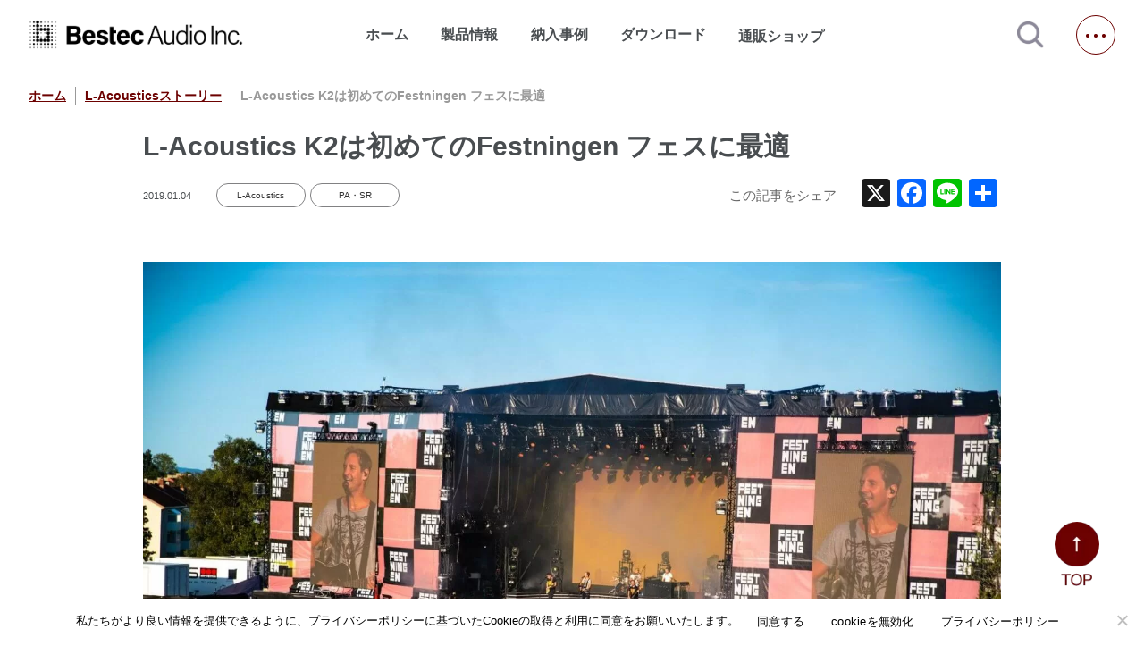

--- FILE ---
content_type: text/html; charset=UTF-8
request_url: https://www.bestecaudio.com/lastories-festningen
body_size: 15224
content:
<!DOCTYPE html>
<html lang=ja>
<head>
<!-- wexal_pst_init.js does not exist -->
<!-- engagement_delay.js does not exist -->
<link rel="dns-prefetch" href="//www.googletagmanager.com/">
<link rel="preconnect" href="//www.googletagmanager.com/">
<link rel="dns-prefetch" href="//ajax.googleapis.com/">
<link rel="dns-prefetch" href="//unpkg.com/">
<link rel="dns-prefetch" href="//fonts.googleapis.com/">
<link rel="dns-prefetch" href="//cdnjs.cloudflare.com/">
<link rel="dns-prefetch" href="//static.addtoany.com/">
<meta charset="utf-8">
<meta http-equiv="X-UA-Compatible" content="ie=edge">
<meta name="viewport" content="width=device-width,initial-scale=1">
<!--   <meta name="description" content=""> -->
<link rel="stylesheet" href="https://fonts.googleapis.com/icon?family=Material+Icons">
<link rel="stylesheet" href="https://www.bestecaudio.com/wp/wp-content/themes/bestec/destyle.css">
<link rel="stylesheet" href="https://www.bestecaudio.com/wp/wp-content/themes/bestec/css/style.css">
<link rel="stylesheet" href="https://www.bestecaudio.com/wp/wp-content/themes/bestec/css/lower.css">
<link rel="stylesheet" href="https://www.bestecaudio.com/wp/wp-content/themes/bestec/css/jquery.jscrollpane.css">
<link href="https://cdnjs.cloudflare.com/ajax/libs/lightbox2/2.7.1/css/lightbox.css" rel="stylesheet">
<link href="https://use.fontawesome.com/releases/v5.6.3/css/all.css" rel="stylesheet">
<link rel="stylesheet" href="https://www.bestecaudio.com/wp/wp-content/themes/bestec/css/confirm.css">
<link rel="stylesheet" href="https://www.bestecaudio.com/wp/wp-content/themes/bestec/dist/css/splide-core.min.css">
<link rel="stylesheet" href="https://www.bestecaudio.com/wp/wp-content/themes/bestec/css/slick.css">
<link rel="stylesheet" href="https://www.bestecaudio.com/wp/wp-content/themes/bestec/css/slick-theme.css">
<script src="https://ajax.googleapis.com/ajax/libs/jquery/3.5.1/jquery.min.js"></script>
<script id="_bownow_ts">
    var _bownow_ts = document.createElement('script');
    _bownow_ts.charset = 'utf-8';
    _bownow_ts.src = 'https://contents.bownow.jp/js/UTC_5732fc100ff47/trace.js';
    document.getElementsByTagName('head')[0].appendChild(_bownow_ts);
  </script>
<meta name='robots' content='index, follow, max-image-preview:large, max-snippet:-1, max-video-preview:-1'/>
<style>img:is([sizes="auto" i], [sizes^="auto," i]) { contain-intrinsic-size: 3000px 1500px }</style>
<!-- This site is optimized with the Yoast SEO plugin v25.9 - https://yoast.com/wordpress/plugins/seo/ -->
<title>L-Acoustics K2は初めてのFestningen フェスに最適 | ベステックオーディオ株式会社</title>
<link rel="canonical" href="https://www.bestecaudio.com/lastories-festningen/"/>
<meta property="og:locale" content="ja_JP"/>
<meta property="og:type" content="article"/>
<meta property="og:title" content="L-Acoustics K2は初めてのFestningen フェスに最適 | ベステックオーディオ株式会社"/>
<meta property="og:description" content="2019年1月 ノルウェー初の Festningenフェスの主催者、Momentium、Trondheim LiveおよびSky Agencyは、イベントの発会前から「忘れられない体験」にすることを約束し、観客の反応がそ [&hellip;]"/>
<meta property="og:url" content="https://www.bestecaudio.com/lastories-festningen/"/>
<meta property="og:site_name" content="ベステックオーディオ株式会社"/>
<meta property="article:publisher" content="https://www.facebook.com/bestecaudio.japan"/>
<meta property="article:published_time" content="2019-01-03T15:00:00+00:00"/>
<meta property="article:modified_time" content="2022-08-19T01:50:24+00:00"/>
<meta property="og:image" content="https://www.bestecaudio.com/wp/wp-content/uploads/festningen_2018_festningen_2018_4_aleksander_ramsland_scream_media-large-2.jpg"/>
<meta property="og:image:width" content="1619"/>
<meta property="og:image:height" content="1080"/>
<meta property="og:image:type" content="image/jpeg"/>
<meta name="author" content="adminc"/>
<meta name="twitter:card" content="summary_large_image"/>
<meta name="twitter:label1" content="執筆者"/>
<meta name="twitter:data1" content="adminc"/>
<script type="application/ld+json" class="yoast-schema-graph">{"@context":"https://schema.org","@graph":[{"@type":"Article","@id":"https://www.bestecaudio.com/lastories-festningen/#article","isPartOf":{"@id":"https://www.bestecaudio.com/lastories-festningen/"},"author":{"name":"adminc","@id":"https://www.bestecaudio.com/#/schema/person/058eceea7f748f595fdd055949830d43"},"headline":"L-Acoustics K2は初めてのFestningen フェスに最適","datePublished":"2019-01-03T15:00:00+00:00","dateModified":"2022-08-19T01:50:24+00:00","mainEntityOfPage":{"@id":"https://www.bestecaudio.com/lastories-festningen/"},"wordCount":80,"commentCount":0,"publisher":{"@id":"https://www.bestecaudio.com/#organization"},"image":{"@id":"https://www.bestecaudio.com/lastories-festningen/#primaryimage"},"thumbnailUrl":"https://www.bestecaudio.com/wp/wp-content/uploads/festningen_2018_festningen_2018_4_aleksander_ramsland_scream_media-large-2.jpg","keywords":["L-Acoustics","PA・SR"],"articleSection":["L-Acousticsストーリー"],"inLanguage":"ja","potentialAction":[{"@type":"CommentAction","name":"Comment","target":["https://www.bestecaudio.com/lastories-festningen/#respond"]}]},{"@type":"WebPage","@id":"https://www.bestecaudio.com/lastories-festningen/","url":"https://www.bestecaudio.com/lastories-festningen/","name":"L-Acoustics K2は初めてのFestningen フェスに最適 | ベステックオーディオ株式会社","isPartOf":{"@id":"https://www.bestecaudio.com/#website"},"primaryImageOfPage":{"@id":"https://www.bestecaudio.com/lastories-festningen/#primaryimage"},"image":{"@id":"https://www.bestecaudio.com/lastories-festningen/#primaryimage"},"thumbnailUrl":"https://www.bestecaudio.com/wp/wp-content/uploads/festningen_2018_festningen_2018_4_aleksander_ramsland_scream_media-large-2.jpg","datePublished":"2019-01-03T15:00:00+00:00","dateModified":"2022-08-19T01:50:24+00:00","breadcrumb":{"@id":"https://www.bestecaudio.com/lastories-festningen/#breadcrumb"},"inLanguage":"ja","potentialAction":[{"@type":"ReadAction","target":["https://www.bestecaudio.com/lastories-festningen/"]}]},{"@type":"ImageObject","inLanguage":"ja","@id":"https://www.bestecaudio.com/lastories-festningen/#primaryimage","url":"https://www.bestecaudio.com/wp/wp-content/uploads/festningen_2018_festningen_2018_4_aleksander_ramsland_scream_media-large-2.jpg","contentUrl":"https://www.bestecaudio.com/wp/wp-content/uploads/festningen_2018_festningen_2018_4_aleksander_ramsland_scream_media-large-2.jpg","width":1619,"height":1080},{"@type":"BreadcrumbList","@id":"https://www.bestecaudio.com/lastories-festningen/#breadcrumb","itemListElement":[{"@type":"ListItem","position":1,"name":"ホーム","item":"https://www.bestecaudio.com/"},{"@type":"ListItem","position":2,"name":"ブログ","item":"https://www.bestecaudio.com/blog/"},{"@type":"ListItem","position":3,"name":"L-Acoustics K2は初めてのFestningen フェスに最適"}]},{"@type":"WebSite","@id":"https://www.bestecaudio.com/#website","url":"https://www.bestecaudio.com/","name":"べステックオーディオ株式会社｜「最高の音」を追求する、プロの想いに応える技術","description":"「最高の音」を追求する、プロの想いに応える技術","publisher":{"@id":"https://www.bestecaudio.com/#organization"},"alternateName":"べステックオーディオ","potentialAction":[{"@type":"SearchAction","target":{"@type":"EntryPoint","urlTemplate":"https://www.bestecaudio.com/?s={search_term_string}"},"query-input":{"@type":"PropertyValueSpecification","valueRequired":true,"valueName":"search_term_string"}}],"inLanguage":"ja"},{"@type":"Organization","@id":"https://www.bestecaudio.com/#organization","name":"ベステックオーディオ株式会社","alternateName":"ベステックオーディオ","url":"https://www.bestecaudio.com/","logo":{"@type":"ImageObject","inLanguage":"ja","@id":"https://www.bestecaudio.com/#/schema/logo/image/","url":"https://www.bestecaudio.com/wp/wp-content/uploads/BA_Logo_Rectangle_BK.png","contentUrl":"https://www.bestecaudio.com/wp/wp-content/uploads/BA_Logo_Rectangle_BK.png","width":2270,"height":310,"caption":"ベステックオーディオ株式会社"},"image":{"@id":"https://www.bestecaudio.com/#/schema/logo/image/"},"sameAs":["https://www.facebook.com/bestecaudio.japan"]},{"@type":"Person","@id":"https://www.bestecaudio.com/#/schema/person/058eceea7f748f595fdd055949830d43","name":"adminc","image":{"@type":"ImageObject","inLanguage":"ja","@id":"https://www.bestecaudio.com/#/schema/person/image/","url":"https://secure.gravatar.com/avatar/79c0d99b345414ad35d1a421766db63cd21492bcb31aaa28c85ec22d4a64956a?s=96&d=mm&r=g","contentUrl":"https://secure.gravatar.com/avatar/79c0d99b345414ad35d1a421766db63cd21492bcb31aaa28c85ec22d4a64956a?s=96&d=mm&r=g","caption":"adminc"},"url":"https://www.bestecaudio.com/author/adminc/"}]}</script>
<!-- / Yoast SEO plugin. -->
<link rel='dns-prefetch' href='//static.addtoany.com'/>
<link rel='dns-prefetch' href='//maps.google.com'/>
<link rel='dns-prefetch' href='//www.googletagmanager.com'/>
<link rel="alternate" type="application/rss+xml" title="ベステックオーディオ株式会社 &raquo; L-Acoustics K2は初めてのFestningen フェスに最適 のコメントのフィード" href="https://www.bestecaudio.com/lastories-festningen/feed/"/>
<script type="text/javascript">
/* <![CDATA[ */
window._wpemojiSettings = {"baseUrl":"https:\/\/s.w.org\/images\/core\/emoji\/16.0.1\/72x72\/","ext":".png","svgUrl":"https:\/\/s.w.org\/images\/core\/emoji\/16.0.1\/svg\/","svgExt":".svg","source":{"concatemoji":"https:\/\/www.bestecaudio.com\/wp\/wp-includes\/js\/wp-emoji-release.min.js?ver=6.8.3"}};
/*! This file is auto-generated */
!function(s,n){var o,i,e;function c(e){try{var t={supportTests:e,timestamp:(new Date).valueOf()};sessionStorage.setItem(o,JSON.stringify(t))}catch(e){}}function p(e,t,n){e.clearRect(0,0,e.canvas.width,e.canvas.height),e.fillText(t,0,0);var t=new Uint32Array(e.getImageData(0,0,e.canvas.width,e.canvas.height).data),a=(e.clearRect(0,0,e.canvas.width,e.canvas.height),e.fillText(n,0,0),new Uint32Array(e.getImageData(0,0,e.canvas.width,e.canvas.height).data));return t.every(function(e,t){return e===a[t]})}function u(e,t){e.clearRect(0,0,e.canvas.width,e.canvas.height),e.fillText(t,0,0);for(var n=e.getImageData(16,16,1,1),a=0;a<n.data.length;a++)if(0!==n.data[a])return!1;return!0}function f(e,t,n,a){switch(t){case"flag":return n(e,"\ud83c\udff3\ufe0f\u200d\u26a7\ufe0f","\ud83c\udff3\ufe0f\u200b\u26a7\ufe0f")?!1:!n(e,"\ud83c\udde8\ud83c\uddf6","\ud83c\udde8\u200b\ud83c\uddf6")&&!n(e,"\ud83c\udff4\udb40\udc67\udb40\udc62\udb40\udc65\udb40\udc6e\udb40\udc67\udb40\udc7f","\ud83c\udff4\u200b\udb40\udc67\u200b\udb40\udc62\u200b\udb40\udc65\u200b\udb40\udc6e\u200b\udb40\udc67\u200b\udb40\udc7f");case"emoji":return!a(e,"\ud83e\udedf")}return!1}function g(e,t,n,a){var r="undefined"!=typeof WorkerGlobalScope&&self instanceof WorkerGlobalScope?new OffscreenCanvas(300,150):s.createElement("canvas"),o=r.getContext("2d",{willReadFrequently:!0}),i=(o.textBaseline="top",o.font="600 32px Arial",{});return e.forEach(function(e){i[e]=t(o,e,n,a)}),i}function t(e){var t=s.createElement("script");t.src=e,t.defer=!0,s.head.appendChild(t)}"undefined"!=typeof Promise&&(o="wpEmojiSettingsSupports",i=["flag","emoji"],n.supports={everything:!0,everythingExceptFlag:!0},e=new Promise(function(e){s.addEventListener("DOMContentLoaded",e,{once:!0})}),new Promise(function(t){var n=function(){try{var e=JSON.parse(sessionStorage.getItem(o));if("object"==typeof e&&"number"==typeof e.timestamp&&(new Date).valueOf()<e.timestamp+604800&&"object"==typeof e.supportTests)return e.supportTests}catch(e){}return null}();if(!n){if("undefined"!=typeof Worker&&"undefined"!=typeof OffscreenCanvas&&"undefined"!=typeof URL&&URL.createObjectURL&&"undefined"!=typeof Blob)try{var e="postMessage("+g.toString()+"("+[JSON.stringify(i),f.toString(),p.toString(),u.toString()].join(",")+"));",a=new Blob([e],{type:"text/javascript"}),r=new Worker(URL.createObjectURL(a),{name:"wpTestEmojiSupports"});return void(r.onmessage=function(e){c(n=e.data),r.terminate(),t(n)})}catch(e){}c(n=g(i,f,p,u))}t(n)}).then(function(e){for(var t in e)n.supports[t]=e[t],n.supports.everything=n.supports.everything&&n.supports[t],"flag"!==t&&(n.supports.everythingExceptFlag=n.supports.everythingExceptFlag&&n.supports[t]);n.supports.everythingExceptFlag=n.supports.everythingExceptFlag&&!n.supports.flag,n.DOMReady=!1,n.readyCallback=function(){n.DOMReady=!0}}).then(function(){return e}).then(function(){var e;n.supports.everything||(n.readyCallback(),(e=n.source||{}).concatemoji?t(e.concatemoji):e.wpemoji&&e.twemoji&&(t(e.twemoji),t(e.wpemoji)))}))}((window,document),window._wpemojiSettings);
/* ]]> */
</script>
<link rel='stylesheet' id='wp-block-library-css' href='https://www.bestecaudio.com/wp/wp-includes/css/dist/block-library/style.min.css?ver=6.8.3' type='text/css' media='all'/>
<style id='classic-theme-styles-inline-css' type='text/css'>
/*! This file is auto-generated */
.wp-block-button__link{color:#fff;background-color:#32373c;border-radius:9999px;box-shadow:none;text-decoration:none;padding:calc(.667em + 2px) calc(1.333em + 2px);font-size:1.125em}.wp-block-file__button{background:#32373c;color:#fff;text-decoration:none}
</style>
<style id='filebird-block-filebird-gallery-style-inline-css' type='text/css'>
ul.filebird-block-filebird-gallery{margin:auto!important;padding:0!important;width:100%}ul.filebird-block-filebird-gallery.layout-grid{display:grid;grid-gap:20px;align-items:stretch;grid-template-columns:repeat(var(--columns),1fr);justify-items:stretch}ul.filebird-block-filebird-gallery.layout-grid li img{border:1px solid #ccc;box-shadow:2px 2px 6px 0 rgba(0,0,0,.3);height:100%;max-width:100%;-o-object-fit:cover;object-fit:cover;width:100%}ul.filebird-block-filebird-gallery.layout-masonry{-moz-column-count:var(--columns);-moz-column-gap:var(--space);column-gap:var(--space);-moz-column-width:var(--min-width);columns:var(--min-width) var(--columns);display:block;overflow:auto}ul.filebird-block-filebird-gallery.layout-masonry li{margin-bottom:var(--space)}ul.filebird-block-filebird-gallery li{list-style:none}ul.filebird-block-filebird-gallery li figure{height:100%;margin:0;padding:0;position:relative;width:100%}ul.filebird-block-filebird-gallery li figure figcaption{background:linear-gradient(0deg,rgba(0,0,0,.7),rgba(0,0,0,.3) 70%,transparent);bottom:0;box-sizing:border-box;color:#fff;font-size:.8em;margin:0;max-height:100%;overflow:auto;padding:3em .77em .7em;position:absolute;text-align:center;width:100%;z-index:2}ul.filebird-block-filebird-gallery li figure figcaption a{color:inherit}

</style>
<style id='global-styles-inline-css' type='text/css'>
:root{--wp--preset--aspect-ratio--square: 1;--wp--preset--aspect-ratio--4-3: 4/3;--wp--preset--aspect-ratio--3-4: 3/4;--wp--preset--aspect-ratio--3-2: 3/2;--wp--preset--aspect-ratio--2-3: 2/3;--wp--preset--aspect-ratio--16-9: 16/9;--wp--preset--aspect-ratio--9-16: 9/16;--wp--preset--color--black: #000000;--wp--preset--color--cyan-bluish-gray: #abb8c3;--wp--preset--color--white: #ffffff;--wp--preset--color--pale-pink: #f78da7;--wp--preset--color--vivid-red: #cf2e2e;--wp--preset--color--luminous-vivid-orange: #ff6900;--wp--preset--color--luminous-vivid-amber: #fcb900;--wp--preset--color--light-green-cyan: #7bdcb5;--wp--preset--color--vivid-green-cyan: #00d084;--wp--preset--color--pale-cyan-blue: #8ed1fc;--wp--preset--color--vivid-cyan-blue: #0693e3;--wp--preset--color--vivid-purple: #9b51e0;--wp--preset--gradient--vivid-cyan-blue-to-vivid-purple: linear-gradient(135deg,rgba(6,147,227,1) 0%,rgb(155,81,224) 100%);--wp--preset--gradient--light-green-cyan-to-vivid-green-cyan: linear-gradient(135deg,rgb(122,220,180) 0%,rgb(0,208,130) 100%);--wp--preset--gradient--luminous-vivid-amber-to-luminous-vivid-orange: linear-gradient(135deg,rgba(252,185,0,1) 0%,rgba(255,105,0,1) 100%);--wp--preset--gradient--luminous-vivid-orange-to-vivid-red: linear-gradient(135deg,rgba(255,105,0,1) 0%,rgb(207,46,46) 100%);--wp--preset--gradient--very-light-gray-to-cyan-bluish-gray: linear-gradient(135deg,rgb(238,238,238) 0%,rgb(169,184,195) 100%);--wp--preset--gradient--cool-to-warm-spectrum: linear-gradient(135deg,rgb(74,234,220) 0%,rgb(151,120,209) 20%,rgb(207,42,186) 40%,rgb(238,44,130) 60%,rgb(251,105,98) 80%,rgb(254,248,76) 100%);--wp--preset--gradient--blush-light-purple: linear-gradient(135deg,rgb(255,206,236) 0%,rgb(152,150,240) 100%);--wp--preset--gradient--blush-bordeaux: linear-gradient(135deg,rgb(254,205,165) 0%,rgb(254,45,45) 50%,rgb(107,0,62) 100%);--wp--preset--gradient--luminous-dusk: linear-gradient(135deg,rgb(255,203,112) 0%,rgb(199,81,192) 50%,rgb(65,88,208) 100%);--wp--preset--gradient--pale-ocean: linear-gradient(135deg,rgb(255,245,203) 0%,rgb(182,227,212) 50%,rgb(51,167,181) 100%);--wp--preset--gradient--electric-grass: linear-gradient(135deg,rgb(202,248,128) 0%,rgb(113,206,126) 100%);--wp--preset--gradient--midnight: linear-gradient(135deg,rgb(2,3,129) 0%,rgb(40,116,252) 100%);--wp--preset--font-size--small: 13px;--wp--preset--font-size--medium: 20px;--wp--preset--font-size--large: 36px;--wp--preset--font-size--x-large: 42px;--wp--preset--spacing--20: 0.44rem;--wp--preset--spacing--30: 0.67rem;--wp--preset--spacing--40: 1rem;--wp--preset--spacing--50: 1.5rem;--wp--preset--spacing--60: 2.25rem;--wp--preset--spacing--70: 3.38rem;--wp--preset--spacing--80: 5.06rem;--wp--preset--shadow--natural: 6px 6px 9px rgba(0, 0, 0, 0.2);--wp--preset--shadow--deep: 12px 12px 50px rgba(0, 0, 0, 0.4);--wp--preset--shadow--sharp: 6px 6px 0px rgba(0, 0, 0, 0.2);--wp--preset--shadow--outlined: 6px 6px 0px -3px rgba(255, 255, 255, 1), 6px 6px rgba(0, 0, 0, 1);--wp--preset--shadow--crisp: 6px 6px 0px rgba(0, 0, 0, 1);}:where(.is-layout-flex){gap: 0.5em;}:where(.is-layout-grid){gap: 0.5em;}body .is-layout-flex{display: flex;}.is-layout-flex{flex-wrap: wrap;align-items: center;}.is-layout-flex > :is(*, div){margin: 0;}body .is-layout-grid{display: grid;}.is-layout-grid > :is(*, div){margin: 0;}:where(.wp-block-columns.is-layout-flex){gap: 2em;}:where(.wp-block-columns.is-layout-grid){gap: 2em;}:where(.wp-block-post-template.is-layout-flex){gap: 1.25em;}:where(.wp-block-post-template.is-layout-grid){gap: 1.25em;}.has-black-color{color: var(--wp--preset--color--black) !important;}.has-cyan-bluish-gray-color{color: var(--wp--preset--color--cyan-bluish-gray) !important;}.has-white-color{color: var(--wp--preset--color--white) !important;}.has-pale-pink-color{color: var(--wp--preset--color--pale-pink) !important;}.has-vivid-red-color{color: var(--wp--preset--color--vivid-red) !important;}.has-luminous-vivid-orange-color{color: var(--wp--preset--color--luminous-vivid-orange) !important;}.has-luminous-vivid-amber-color{color: var(--wp--preset--color--luminous-vivid-amber) !important;}.has-light-green-cyan-color{color: var(--wp--preset--color--light-green-cyan) !important;}.has-vivid-green-cyan-color{color: var(--wp--preset--color--vivid-green-cyan) !important;}.has-pale-cyan-blue-color{color: var(--wp--preset--color--pale-cyan-blue) !important;}.has-vivid-cyan-blue-color{color: var(--wp--preset--color--vivid-cyan-blue) !important;}.has-vivid-purple-color{color: var(--wp--preset--color--vivid-purple) !important;}.has-black-background-color{background-color: var(--wp--preset--color--black) !important;}.has-cyan-bluish-gray-background-color{background-color: var(--wp--preset--color--cyan-bluish-gray) !important;}.has-white-background-color{background-color: var(--wp--preset--color--white) !important;}.has-pale-pink-background-color{background-color: var(--wp--preset--color--pale-pink) !important;}.has-vivid-red-background-color{background-color: var(--wp--preset--color--vivid-red) !important;}.has-luminous-vivid-orange-background-color{background-color: var(--wp--preset--color--luminous-vivid-orange) !important;}.has-luminous-vivid-amber-background-color{background-color: var(--wp--preset--color--luminous-vivid-amber) !important;}.has-light-green-cyan-background-color{background-color: var(--wp--preset--color--light-green-cyan) !important;}.has-vivid-green-cyan-background-color{background-color: var(--wp--preset--color--vivid-green-cyan) !important;}.has-pale-cyan-blue-background-color{background-color: var(--wp--preset--color--pale-cyan-blue) !important;}.has-vivid-cyan-blue-background-color{background-color: var(--wp--preset--color--vivid-cyan-blue) !important;}.has-vivid-purple-background-color{background-color: var(--wp--preset--color--vivid-purple) !important;}.has-black-border-color{border-color: var(--wp--preset--color--black) !important;}.has-cyan-bluish-gray-border-color{border-color: var(--wp--preset--color--cyan-bluish-gray) !important;}.has-white-border-color{border-color: var(--wp--preset--color--white) !important;}.has-pale-pink-border-color{border-color: var(--wp--preset--color--pale-pink) !important;}.has-vivid-red-border-color{border-color: var(--wp--preset--color--vivid-red) !important;}.has-luminous-vivid-orange-border-color{border-color: var(--wp--preset--color--luminous-vivid-orange) !important;}.has-luminous-vivid-amber-border-color{border-color: var(--wp--preset--color--luminous-vivid-amber) !important;}.has-light-green-cyan-border-color{border-color: var(--wp--preset--color--light-green-cyan) !important;}.has-vivid-green-cyan-border-color{border-color: var(--wp--preset--color--vivid-green-cyan) !important;}.has-pale-cyan-blue-border-color{border-color: var(--wp--preset--color--pale-cyan-blue) !important;}.has-vivid-cyan-blue-border-color{border-color: var(--wp--preset--color--vivid-cyan-blue) !important;}.has-vivid-purple-border-color{border-color: var(--wp--preset--color--vivid-purple) !important;}.has-vivid-cyan-blue-to-vivid-purple-gradient-background{background: var(--wp--preset--gradient--vivid-cyan-blue-to-vivid-purple) !important;}.has-light-green-cyan-to-vivid-green-cyan-gradient-background{background: var(--wp--preset--gradient--light-green-cyan-to-vivid-green-cyan) !important;}.has-luminous-vivid-amber-to-luminous-vivid-orange-gradient-background{background: var(--wp--preset--gradient--luminous-vivid-amber-to-luminous-vivid-orange) !important;}.has-luminous-vivid-orange-to-vivid-red-gradient-background{background: var(--wp--preset--gradient--luminous-vivid-orange-to-vivid-red) !important;}.has-very-light-gray-to-cyan-bluish-gray-gradient-background{background: var(--wp--preset--gradient--very-light-gray-to-cyan-bluish-gray) !important;}.has-cool-to-warm-spectrum-gradient-background{background: var(--wp--preset--gradient--cool-to-warm-spectrum) !important;}.has-blush-light-purple-gradient-background{background: var(--wp--preset--gradient--blush-light-purple) !important;}.has-blush-bordeaux-gradient-background{background: var(--wp--preset--gradient--blush-bordeaux) !important;}.has-luminous-dusk-gradient-background{background: var(--wp--preset--gradient--luminous-dusk) !important;}.has-pale-ocean-gradient-background{background: var(--wp--preset--gradient--pale-ocean) !important;}.has-electric-grass-gradient-background{background: var(--wp--preset--gradient--electric-grass) !important;}.has-midnight-gradient-background{background: var(--wp--preset--gradient--midnight) !important;}.has-small-font-size{font-size: var(--wp--preset--font-size--small) !important;}.has-medium-font-size{font-size: var(--wp--preset--font-size--medium) !important;}.has-large-font-size{font-size: var(--wp--preset--font-size--large) !important;}.has-x-large-font-size{font-size: var(--wp--preset--font-size--x-large) !important;}
:where(.wp-block-post-template.is-layout-flex){gap: 1.25em;}:where(.wp-block-post-template.is-layout-grid){gap: 1.25em;}
:where(.wp-block-columns.is-layout-flex){gap: 2em;}:where(.wp-block-columns.is-layout-grid){gap: 2em;}
:root :where(.wp-block-pullquote){font-size: 1.5em;line-height: 1.6;}
</style>
<link rel='stylesheet' id='cookie-notice-front-css' href='https://www.bestecaudio.com/wp/wp-content/plugins/cookie-notice/css/front.min.css?ver=2.5.7' type='text/css' media='all'/>
<link rel='stylesheet' id='wpgmp-frontend-css' href='https://www.bestecaudio.com/wp/wp-content/plugins/wp-google-map-gold/assets/css/wpgmp_all_frontend.min.css?ver=6.0.7' type='text/css' media='all'/>
<link rel='stylesheet' id='ez-toc-css' href='https://www.bestecaudio.com/wp/wp-content/plugins/easy-table-of-contents/assets/css/screen.min.css?ver=2.0.76' type='text/css' media='all'/>
<style id='ez-toc-inline-css' type='text/css'>
div#ez-toc-container .ez-toc-title {font-size: 120%;}div#ez-toc-container .ez-toc-title {font-weight: 500;}div#ez-toc-container ul li , div#ez-toc-container ul li a {font-size: 95%;}div#ez-toc-container ul li , div#ez-toc-container ul li a {font-weight: 500;}div#ez-toc-container nav ul ul li {font-size: 90%;}
.ez-toc-container-direction {direction: ltr;}.ez-toc-counter ul{counter-reset: item ;}.ez-toc-counter nav ul li a::before {content: counters(item, '.', decimal) '. ';display: inline-block;counter-increment: item;flex-grow: 0;flex-shrink: 0;margin-right: .2em; float: left; }.ez-toc-widget-direction {direction: ltr;}.ez-toc-widget-container ul{counter-reset: item ;}.ez-toc-widget-container nav ul li a::before {content: counters(item, '.', decimal) '. ';display: inline-block;counter-increment: item;flex-grow: 0;flex-shrink: 0;margin-right: .2em; float: left; }
</style>
<link rel='stylesheet' id='fancybox-css' href='https://www.bestecaudio.com/wp/wp-content/plugins/easy-fancybox/fancybox/1.5.4/jquery.fancybox.min.css?ver=6.8.3' type='text/css' media='screen'/>
<style id='fancybox-inline-css' type='text/css'>
#fancybox-outer{background:#ffffff}#fancybox-content{background:#ffffff;border-color:#ffffff;color:#000000;}#fancybox-title,#fancybox-title-float-main{color:#fff}
</style>
<link rel='stylesheet' id='wp-pagenavi-css' href='https://www.bestecaudio.com/wp/wp-content/plugins/wp-pagenavi/pagenavi-css.css?ver=2.70' type='text/css' media='all'/>
<link rel='stylesheet' id='addtoany-css' href='https://www.bestecaudio.com/wp/wp-content/plugins/add-to-any/addtoany.min.css?ver=1.16' type='text/css' media='all'/>
<script type="text/javascript" id="addtoany-core-js-before">
/* <![CDATA[ */
window.a2a_config=window.a2a_config||{};a2a_config.callbacks=[];a2a_config.overlays=[];a2a_config.templates={};a2a_localize = {
	Share: "共有",
	Save: "ブックマーク",
	Subscribe: "購読",
	Email: "メール",
	Bookmark: "ブックマーク",
	ShowAll: "すべて表示する",
	ShowLess: "小さく表示する",
	FindServices: "サービスを探す",
	FindAnyServiceToAddTo: "追加するサービスを今すぐ探す",
	PoweredBy: "Powered by",
	ShareViaEmail: "メールでシェアする",
	SubscribeViaEmail: "メールで購読する",
	BookmarkInYourBrowser: "ブラウザにブックマーク",
	BookmarkInstructions: "このページをブックマークするには、 Ctrl+D または \u2318+D を押下。",
	AddToYourFavorites: "お気に入りに追加",
	SendFromWebOrProgram: "任意のメールアドレスまたはメールプログラムから送信",
	EmailProgram: "メールプログラム",
	More: "詳細&#8230;",
	ThanksForSharing: "共有ありがとうございます !",
	ThanksForFollowing: "フォローありがとうございます !"
};
/* ]]> */
</script>
<script type="text/javascript" defer src="https://static.addtoany.com/menu/page.js" id="addtoany-core-js"></script>
<script type="text/javascript" id="cookie-notice-front-js-before">
/* <![CDATA[ */
var cnArgs = {"ajaxUrl":"https:\/\/www.bestecaudio.com\/wp\/wp-admin\/admin-ajax.php","nonce":"af24904245","hideEffect":"fade","position":"bottom","onScroll":false,"onScrollOffset":100,"onClick":false,"cookieName":"cookie_notice_accepted","cookieTime":2592000,"cookieTimeRejected":2592000,"globalCookie":false,"redirection":false,"cache":false,"revokeCookies":false,"revokeCookiesOpt":"automatic"};
/* ]]> */
</script>
<script type="text/javascript" src="https://www.bestecaudio.com/wp/wp-content/plugins/cookie-notice/js/front.min.js?ver=2.5.7" id="cookie-notice-front-js"></script>
<!-- Site Kit によって追加された Google タグ（gtag.js）スニペット -->
<!-- Google アナリティクス スニペット (Site Kit が追加) -->
<script type="text/javascript" src="https://www.googletagmanager.com/gtag/js?id=G-92HR0HQP7G" id="google_gtagjs-js" async></script>
<script type="text/javascript" id="google_gtagjs-js-after">
/* <![CDATA[ */
window.dataLayer = window.dataLayer || [];function gtag(){dataLayer.push(arguments);}
gtag("set","linker",{"domains":["www.bestecaudio.com"]});
gtag("js", new Date());
gtag("set", "developer_id.dZTNiMT", true);
gtag("config", "G-92HR0HQP7G");
/* ]]> */
</script>
<link rel="alternate" title="JSON" type="application/json" href="https://www.bestecaudio.com/wp-json/wp/v2/posts/7336"/>
<meta name="generator" content="WordPress 6.8.3"/>
<meta name="generator" content="Site Kit by Google 1.161.0"/> <script>
                    var ajaxUrl = 'https://www.bestecaudio.com/wp/wp-admin/admin-ajax.php';
                </script>
<link rel="icon" href="https://www.bestecaudio.com/wp/wp-content/uploads/cropped-favicon-1-32x32.png" sizes="32x32"/>
<link rel="icon" href="https://www.bestecaudio.com/wp/wp-content/uploads/cropped-favicon-1-192x192.png" sizes="192x192"/>
<link rel="apple-touch-icon" href="https://www.bestecaudio.com/wp/wp-content/uploads/cropped-favicon-1-180x180.png"/>
<meta name="msapplication-TileImage" content="https://www.bestecaudio.com/wp/wp-content/uploads/cropped-favicon-1-270x270.png"/>
<link rel="icon" href="/favicon.ico"/>
<meta name="thumbnail" content="https://www.bestecaudio.com/wp/wp-content/uploads/ogp.jpg"/>
<!-- Google tag (gtag.js) -->
<script async src="https://www.googletagmanager.com/gtag/js?id=G-Y76G0Z5PNR"></script>
<script>
  window.dataLayer = window.dataLayer || [];
  function gtag(){dataLayer.push(arguments);}
  gtag('js', new Date());

  gtag('config', 'G-Y76G0Z5PNR');
</script>
</head>
<body>
<!-- Google Tag Manager (noscript) -->
<noscript><iframe src="https://www.googletagmanager.com/ns.html?id=GTM-TSQ8C5M" height="0" width="0" style="display:none;visibility:hidden"></iframe></noscript>
<!-- End Google Tag Manager (noscript) -->
<div id="top" class="all-contents">
<header>
<div class="header-back">
<section class="header-contents mw">
<h1>
<a class="main-ttl-link" href="https://www.bestecaudio.com/"><img class="main-ttl-img" src="https://www.bestecaudio.com/wp/wp-content/themes/bestec/img/header_logo.png" alt="Bestec Audio Inc."></a>
</h1>
<nav>
<ul class="nav-items">
<li class="nav-item "><a href="https://www.bestecaudio.com/">ホーム</a></li>
<li class="nav-item down ">製品情報</li>
<li class="nav-item "><a href="https://www.bestecaudio.com/category/ourworks">納入事例</a></li>
<li class="nav-item "><a href="https://www.bestecaudio.com/download" target="_blank" rel="noopener noreferrer">ダウンロード</a></li>
<li class="nav-item shop">
<a class="nav-item-link" target="_blank" href="https://b-online.co.jp/" rel="noopener noreferrer">通販ショップ<span class="material-icons jump">open_in_new</span></a>
</li>
</ul>
</nav>
<a class="js-modal-open" href=""><img src="https://www.bestecaudio.com/wp/wp-content/themes/bestec/img/icon-search.png" alt="検索する"></a>
<div class="modal js-modal">
<div class="modal__bg js-modal-close"></div>
<div class="modal__content">
<div id="search-wrap" class="search-textbtn">
<form id='feas-searchform-13' action='https://www.bestecaudio.com/' method='get'>
<div id="search-text">
<input type='text' name='s_keyword_0' id='feas_13_0' class='feas_archive_freeword' value=''/></div>
<input type='submit' name='searchbutton' id='feas-submit-button-13' class='feas-submit-button' value='検　索'/>
<input type='hidden' name='csp' value='search_add'/>
<input type='hidden' name='feadvns_max_line_13' value='1'/>
<input type='hidden' name='fe_form_no' value='13'/>
</form>
</div>
<a class="js-modal-close" href="">閉じる</a>
</div><!--modal__inner-->
</div><!--modal-->
<span class="hb-btn"></span>
</section>
</div>
<div class="product-back">
<section class="product mw">
<h2 class="product-ttl">取扱ブランド一覧</h2>
<div class="product-brand">
<ul class="product-brand-items">
<li class="product-brand-item">
<a class="product-brand-item-link" href="https://www.bestecaudio.com/brand/l-acoustics"><img class="product-brand-item-img" src="https://www.bestecaudio.com/wp/wp-content/uploads/l-acoustics-1.jpg" alt="L-ACOUSTICS"></a>
</li>
<li class="product-brand-item">
<a class="product-brand-item-link" href="https://www.bestecaudio.com/brand/midas"><img class="product-brand-item-img" src="https://www.bestecaudio.com/wp/wp-content/uploads/midas.png" alt="MIDAS"></a>
</li>
<li class="product-brand-item">
<a class="product-brand-item-link" href="https://www.bestecaudio.com/brand/klarkteknik"><img class="product-brand-item-img" src="https://www.bestecaudio.com/wp/wp-content/uploads/klark.jpg" alt="KLARKTEKNIK"></a>
</li>
<li class="product-brand-item">
<a class="product-brand-item-link" href="https://www.bestecaudio.com/brand/whirlwind"><img class="product-brand-item-img" src="https://www.bestecaudio.com/wp/wp-content/uploads/whirlwind.png" alt="WHIRLWIND"></a>
</li>
<li class="product-brand-item">
<a class="product-brand-item-link" href="https://www.bestecaudio.com/brand/rat-stands"><img class="product-brand-item-img" src="https://www.bestecaudio.com/wp/wp-content/uploads/rat.png" alt="RAT STANDS"></a>
</li>
<li class="product-brand-item">
<a class="product-brand-item-link" href="https://www.bestecaudio.com/brand/sennheiser"><img class="product-brand-item-img" src="https://www.bestecaudio.com/wp/wp-content/uploads/sennheiser-1.jpg" alt="SENNHEISER"></a>
</li>
<li class="product-brand-item">
<a class="product-brand-item-link" href="https://www.bestecaudio.com/brand/neumann"><img class="product-brand-item-img" src="https://www.bestecaudio.com/wp/wp-content/uploads/neumann.png" alt="NEUMANN"></a>
</li>
</ul>
</div>
<h2 class="product-ttl">販売代理ブランド一覧</h2>
<div class="product-brand">
<ul class="product-brand-items">
<li class="product-brand-item">
<a rel="noreferrer noopener" class="product-brand-item-link" href="https://beetech-inc.com/brand/blazeaudio/" target="_blank">
<img class="product-brand-item-img" src="https://www.bestecaudio.com/wp/wp-content/uploads/blaze_logo_540_250.png" alt="Blaze Audio"></a>
</li>
<li class="product-brand-item">
<a rel="noreferrer noopener" class="product-brand-item-link" href="https://beetech-inc.com/brand/xilica/" target="_blank">
<img class="product-brand-item-img" src="https://www.bestecaudio.com/wp/wp-content/uploads/xilica_logo_540_250.png" alt="Xilica"></a>
</li>
<li class="product-brand-item">
<a rel="noreferrer noopener" class="product-brand-item-link" href="https://beetech-inc.com/brand/rtw/" target="_blank">
<img class="product-brand-item-img" src="https://www.bestecaudio.com/wp/wp-content/uploads/rtw_logo_540_250.png" alt="RTW"></a>
</li>
<li class="product-brand-item">
<a rel="noreferrer noopener" class="product-brand-item-link" href="https://beetech-inc.com/brand/renkus-heinz/" target="_blank">
<img class="product-brand-item-img" src="https://www.bestecaudio.com/wp/wp-content/uploads/rh_brand_logo_540_250.png" alt="Renkus-Heinz"></a>
</li>
<li class="product-brand-item">
<a rel="noreferrer noopener" class="product-brand-item-link" href="https://beetech-inc.com/brand/corneredaudio/" target="_blank">
<img class="product-brand-item-img" src="https://www.bestecaudio.com/wp/wp-content/uploads/ca_logo_540_250.jpg" alt="CORNERED AUDIO"></a>
</li>
<li class="product-brand-item">
<a rel="noreferrer noopener" class="product-brand-item-link" href="https://beetech-inc.com/brand/turbosound/" target="_blank">
<img class="product-brand-item-img" src="https://www.bestecaudio.com/wp/wp-content/uploads/ts_logo_540_250.jpg" alt="Turbosound"></a>
</li>
<li class="product-brand-item">
<a rel="noreferrer noopener" class="product-brand-item-link" href="https://beetech-inc.com/brand/lab-gruppen/" target="_blank">
<img class="product-brand-item-img" src="https://www.bestecaudio.com/wp/wp-content/uploads/lg_logo_540_250.jpg" alt="LAB.GRUPPEN"></a>
</li>
<li class="product-brand-item">
<a rel="noreferrer noopener" class="product-brand-item-link" href="https://beetech-inc.com/brand/lake/" target="_blank">
<img class="product-brand-item-img" src="https://www.bestecaudio.com/wp/wp-content/uploads/lk_logo_540_250.jpg" alt="lake"></a>
</li>
<li class="product-brand-item">
<a rel="noreferrer noopener" class="product-brand-item-link" href="https://beetech-inc.com/brand/tannoy/" target="_blank">
<img class="product-brand-item-img" src="https://www.bestecaudio.com/wp/wp-content/uploads/tn_logo_540_250.jpg" alt="TANNOY"></a>
</li>
<li class="product-brand-item">
<a rel="noreferrer noopener" class="product-brand-item-link" href="https://beetech-inc.com/brand/tcelectronic/" target="_blank">
<img class="product-brand-item-img" src="https://www.bestecaudio.com/wp/wp-content/uploads/tce_logo_540_250.jpg" alt="TC Electronic"></a>
</li>
<li class="product-brand-item">
<a rel="noreferrer noopener" class="product-brand-item-link" href="https://beetech-inc.com/brand/laon/" target="_blank">
<img class="product-brand-item-img" src="https://www.bestecaudio.com/wp/wp-content/uploads/la_logo_540_250.jpg" alt="LaON Technology"></a>
</li>
<li class="product-brand-item">
<a rel="noreferrer noopener" class="product-brand-item-link" href="https://www.bestecaudio.com/brand/luminex/" target="_blank">
<img class="product-brand-item-img" src="https://www.bestecaudio.com/wp/wp-content/uploads/luminex.png" alt="Luminex"></a>
</li>
</ul>
</div>
</section>
</div>
<div class="hb-menu">
<h2 class="hb-logo sp">
<a class="hb-logo-link" href="https://www.bestecaudio.com/"><img class="hb-logo-img" src="https://www.bestecaudio.com/wp/wp-content/themes/bestec/img/footer_logo.png" alt="Bestec Audio Inc."></a>
</h2>
<span class="hb-btn pc"></span>
<ul class="hb-main-items">
<li class="hb-main-item"><a class="hb-item-link" href="https://www.bestecaudio.com/">ホーム</a></li>
<li class="hb-main-item drop dr1">取扱ブランド
<ul class="hb-sub-items list1">
<li class="hb-sub-item"><a class="hb-item-link" href="https://www.bestecaudio.com/brand/l-acoustics">L-ACOUSTICS</a></li>
<li class="hb-sub-item"><a class="hb-item-link" href="https://www.bestecaudio.com/brand/midas">MIDAS</a></li>
<li class="hb-sub-item"><a class="hb-item-link" href="https://www.bestecaudio.com/brand/klarkteknik">KLARKTEKNIK</a></li>
<li class="hb-sub-item"><a class="hb-item-link" href="https://www.bestecaudio.com/brand/whirlwind">WHIRLWIND</a></li>
<li class="hb-sub-item"><a class="hb-item-link" href="https://www.bestecaudio.com/brand/rat-stands">RAT STANDS</a></li>
<li class="hb-sub-item"><a class="hb-item-link" href="https://www.bestecaudio.com/brand/sennheiser">SENNHEISER</a></li>
<li class="hb-sub-item"><a class="hb-item-link" href="https://www.bestecaudio.com/brand/neumann">NEUMANN</a></li>
</ul>
<span class="add ad1"></span>
</li>
<li class="hb-main-item drop dr7">販売代理ブランド一覧 <ul class="hb-sub-items list7">
<li class="hb-sub-item">
<a rel="noreferrer noopener" class="hb-item-link" href="https://beetech-inc.com/brand/blazeaudio/" target="_blank">
Blaze Audio </a>
</li>
<li class="hb-sub-item">
<a rel="noreferrer noopener" class="hb-item-link" href="https://beetech-inc.com/brand/xilica/" target="_blank">
Xilica </a>
</li>
<li class="hb-sub-item">
<a rel="noreferrer noopener" class="hb-item-link" href="https://beetech-inc.com/brand/rtw/" target="_blank">
RTW </a>
</li>
<li class="hb-sub-item">
<a rel="noreferrer noopener" class="hb-item-link" href="https://beetech-inc.com/brand/renkus-heinz/" target="_blank">
Renkus-Heinz </a>
</li>
<li class="hb-sub-item">
<a rel="noreferrer noopener" class="hb-item-link" href="https://beetech-inc.com/brand/corneredaudio/" target="_blank">
CORNERED AUDIO </a>
</li>
<li class="hb-sub-item">
<a rel="noreferrer noopener" class="hb-item-link" href="https://beetech-inc.com/brand/turbosound/" target="_blank">
Turbosound </a>
</li>
<li class="hb-sub-item">
<a rel="noreferrer noopener" class="hb-item-link" href="https://beetech-inc.com/brand/lab-gruppen/" target="_blank">
LAB.GRUPPEN </a>
</li>
<li class="hb-sub-item">
<a rel="noreferrer noopener" class="hb-item-link" href="https://beetech-inc.com/brand/lake/" target="_blank">
lake </a>
</li>
<li class="hb-sub-item">
<a rel="noreferrer noopener" class="hb-item-link" href="https://beetech-inc.com/brand/tannoy/" target="_blank">
TANNOY </a>
</li>
<li class="hb-sub-item">
<a rel="noreferrer noopener" class="hb-item-link" href="https://beetech-inc.com/brand/tcelectronic/" target="_blank">
TC Electronic </a>
</li>
<li class="hb-sub-item">
<a rel="noreferrer noopener" class="hb-item-link" href="https://beetech-inc.com/brand/laon/" target="_blank">
LaON Technology </a>
</li>
<li class="hb-sub-item">
<a rel="noreferrer noopener" class="hb-item-link" href="https://www.bestecaudio.com/brand/luminex/" target="_blank">
Luminex </a>
</li>
</ul>
<span class="add ad7"></span>
</li>
<li class="hb-main-item"><a class="hb-item-link" href="https://www.bestecaudio.com/category/ourworks">納入事例</a></li>
<li class="hb-main-item"><a class="hb-item-link" href="https://www.bestecaudio.com/download" target="_blank" rel="noopener noreferrer">ダウンロード</a></li>
<li class="hb-main-item"><a class="hb-item-link" href="https://www.bestecaudio.com/blog">新着情報</a></li>
<li class="hb-main-item"><a rel="noreferrer noopener" class="hb-item-link" href="https://www.bestecaudio.com/rental-network-master" target="_blank">レンタルネットワーク</a></li>
<li class="hb-main-item"><a class="hb-item-link" href="https://www.bestecaudio.com/about.html">会社概要</a></li>
<li class="hb-main-item"><a class="hb-item-link" href="https://www.bestecaudio.com/about/recruit.html">採用情報</a></li>
<li class="hb-main-item"><a class="hb-item-link" href="https://www.bestecaudio.com/support">サポート・メンテナンス</a></li>
<li class="hb-main-item"><a class="hb-item-link" href="https://www.bestecaudio.com/contact">お問い合わせ</a></li>
<li class="hb-main-item shop">
<a rel="noreferrer noopener" class="hb-item-link" target="_blank" href="https://b-online.co.jp/">通販ショップ<span class="material-icons hb-jump">open_in_new</span></a>
</li>
</ul>
<div class="hb-sns">
<a rel="noreferrer noopener" class="hb-sns-link" href="https://twitter.com/bestecaudio" target="_blank"><img class="hb-sns-img" src="https://www.bestecaudio.com/wp/wp-content/themes/bestec/img/x-logo.png" alt="X"></a>
<a rel="noreferrer noopener" class="hb-sns-link" href="https://www.facebook.com/bestecaudio.japan" target="_blank"><img class="hb-sns-img" src="https://www.bestecaudio.com/wp/wp-content/themes/bestec/img/facebook.png" alt="facebook"></a>
<a rel="noreferrer noopener" class="hb-sns-link" href="https://www.instagram.com/bestecaudio/?hl=ja" target="_blank"><img class="hb-sns-img" src="https://www.bestecaudio.com/wp/wp-content/themes/bestec/img/instagram.png" alt="instagram"></a>
<a rel="noreferrer noopener" class="hb-sns-link" href="https://www.youtube.com/@BestecAudio" target="_blank"><img class="hb-sns-img" src="https://www.bestecaudio.com/wp/wp-content/themes/bestec/img/youtube.png" alt="youtube"></a>
</div>
</div>
<div class="back"></div>
<div class="back2"></div>
</header>
<main>
<div class="example-article-wrapper">
<div class="example-article mw">
<ul class="breadcrumb-items">
<li class="breadcrumb-item"><a class="breadcrumb-link" href="https://www.bestecaudio.com/">ホーム</a></li>
<li class="breadcrumb-item"><a class="breadcrumb-link" href="https://www.bestecaudio.com/category/l-acoustics-stories">L-Acousticsストーリー</a></li>
<li class="breadcrumb-item">L-Acoustics K2は初めてのFestningen フェスに最適</li>
</ul>
<div class="example-article__container">
<article class="article">
<div class="article-head">
<h2 class="ttl">L-Acoustics K2は初めてのFestningen フェスに最適</h2>
<div class="article-head__footer">
<div class="article-head__footer-left">
<p class="case-date">2019.01.04</p>
<div class="case-ct">
<p class="case-tag ct">
<a href="https://www.bestecaudio.com/tag/l-acoustics/" rel="tag">L-Acoustics</a><a href="https://www.bestecaudio.com/tag/pa_sr/" rel="tag">PA・SR</a> </p>
</div>
</div>
<div class="article-head__footer-right">
<div class="sns">
<p class="sns-text">この記事をシェア</p>
<div class="addtoany_shortcode"><div class="a2a_kit a2a_kit_size_32 addtoany_list" data-a2a-url="https://www.bestecaudio.com/lastories-festningen" data-a2a-title="L-Acoustics K2は初めてのFestningen フェスに最適"><a class="a2a_button_x" href="https://www.addtoany.com/add_to/x?linkurl=https%3A%2F%2Fwww.bestecaudio.com%2Flastories-festningen&amp;linkname=L-Acoustics%20K2%E3%81%AF%E5%88%9D%E3%82%81%E3%81%A6%E3%81%AEFestningen%20%E3%83%95%E3%82%A7%E3%82%B9%E3%81%AB%E6%9C%80%E9%81%A9" title="X" rel="nofollow noopener noreferrer" target="_blank"></a><a class="a2a_button_facebook" href="https://www.addtoany.com/add_to/facebook?linkurl=https%3A%2F%2Fwww.bestecaudio.com%2Flastories-festningen&amp;linkname=L-Acoustics%20K2%E3%81%AF%E5%88%9D%E3%82%81%E3%81%A6%E3%81%AEFestningen%20%E3%83%95%E3%82%A7%E3%82%B9%E3%81%AB%E6%9C%80%E9%81%A9" title="Facebook" rel="nofollow noopener" target="_blank"></a><a class="a2a_button_line" href="https://www.addtoany.com/add_to/line?linkurl=https%3A%2F%2Fwww.bestecaudio.com%2Flastories-festningen&amp;linkname=L-Acoustics%20K2%E3%81%AF%E5%88%9D%E3%82%81%E3%81%A6%E3%81%AEFestningen%20%E3%83%95%E3%82%A7%E3%82%B9%E3%81%AB%E6%9C%80%E9%81%A9" title="Line" rel="nofollow noopener noreferrer" target="_blank"></a><a class="a2a_dd addtoany_share_save addtoany_share" href="https://www.addtoany.com/share"></a></div></div> </div>
</div>
</div>
</div>
<div class="article-body">
<figure class="article__top-img">
<div class="thumbnail-img">
<img width="1619" height="1080" src="https://www.bestecaudio.com/wp/wp-content/uploads/festningen_2018_festningen_2018_4_aleksander_ramsland_scream_media-large-2.jpg" class="attachment-post-thumbnail size-post-thumbnail wp-post-image" alt="" decoding="async" fetchpriority="high" srcset="https://www.bestecaudio.com/wp/wp-content/uploads/festningen_2018_festningen_2018_4_aleksander_ramsland_scream_media-large-2.jpg 1619w, https://www.bestecaudio.com/wp/wp-content/uploads/festningen_2018_festningen_2018_4_aleksander_ramsland_scream_media-large-2-300x200.jpg 300w, https://www.bestecaudio.com/wp/wp-content/uploads/festningen_2018_festningen_2018_4_aleksander_ramsland_scream_media-large-2-1024x683.jpg 1024w, https://www.bestecaudio.com/wp/wp-content/uploads/festningen_2018_festningen_2018_4_aleksander_ramsland_scream_media-large-2-768x512.jpg 768w, https://www.bestecaudio.com/wp/wp-content/uploads/festningen_2018_festningen_2018_4_aleksander_ramsland_scream_media-large-2-1536x1025.jpg 1536w" sizes="(max-width: 1619px) 100vw, 1619px"/> </div>
</figure>
<p><strong>2019年1月</strong></p>
<p>ノルウェー初の Festningenフェスの主催者、Momentium、Trondheim LiveおよびSky Agencyは、イベントの発会前から「忘れられない体験」にすることを約束し、観客の反応がそれを実証しました。イベントは中央ノルウェーで最大規模かつ最も成功した EDM、ポップス、ヒップホップ、そして都市型音楽フェスティバルとなり、2019年のFestningenもすでに決定されています。</p>
<p>フェスの会場は、トロンハイム南東部にある17世紀の歴史的な要塞、クリスチャン要塞で行われました。しかし、近隣の住宅に対する騒音問題が主催者の大きな課題になりました。Scandec（L-Acousticsノルウェー認定ディストリビュータ）、L-Acoustics、Momentiumの間で慎重に打ち合わせが行われ、会場周辺の特定の場所の騒音防止を重視する設計をされた、L-Acoustics K2システムを導入することによって最良のSRソリューションを確保しました。フェスティバルのSRシステムは、ノルウェー最大のレンタル会社の1社、Konsertsystemer LLB ASによって提供されました。</p>
<p>Scandecのプロオーディオ・プロダクトマネージャ、John Idar Bakke氏は、Momentiumのプロダクションマネージャ、Simon Pedersen氏からFestningenについて連絡を受けました。「騒音公害に関しては厳しい規制があります」とBakke氏は説明します。「会場は住宅街のすぐ近くにあるうえ、ステージより120ｍ後方の位置に高齢者介護施設もあり、それを考慮しなければなりませんでした。」</p>
<div class="postflex"><img decoding="async" src="https://www.bestecaudio.com/wp/wp-content/uploads/festningen_2018_1_jonathanvivaaskise-large.jpg" alt="" width="1620" height="1080" class="aligncenter size-full wp-image-15090" srcset="https://www.bestecaudio.com/wp/wp-content/uploads/festningen_2018_1_jonathanvivaaskise-large.jpg 1620w, https://www.bestecaudio.com/wp/wp-content/uploads/festningen_2018_1_jonathanvivaaskise-large-300x200.jpg 300w, https://www.bestecaudio.com/wp/wp-content/uploads/festningen_2018_1_jonathanvivaaskise-large-1024x683.jpg 1024w, https://www.bestecaudio.com/wp/wp-content/uploads/festningen_2018_1_jonathanvivaaskise-large-768x512.jpg 768w, https://www.bestecaudio.com/wp/wp-content/uploads/festningen_2018_1_jonathanvivaaskise-large-1536x1024.jpg 1536w" sizes="(max-width: 1620px) 100vw, 1620px"/>&nbsp;<img decoding="async" src="https://www.bestecaudio.com/wp/wp-content/uploads/festningen_2018_festningen_2018_2_jonathanvivaaskise-large.jpg" alt="" width="1620" height="1080" class="aligncenter size-full wp-image-15093" srcset="https://www.bestecaudio.com/wp/wp-content/uploads/festningen_2018_festningen_2018_2_jonathanvivaaskise-large.jpg 1620w, https://www.bestecaudio.com/wp/wp-content/uploads/festningen_2018_festningen_2018_2_jonathanvivaaskise-large-300x200.jpg 300w, https://www.bestecaudio.com/wp/wp-content/uploads/festningen_2018_festningen_2018_2_jonathanvivaaskise-large-1024x683.jpg 1024w, https://www.bestecaudio.com/wp/wp-content/uploads/festningen_2018_festningen_2018_2_jonathanvivaaskise-large-768x512.jpg 768w, https://www.bestecaudio.com/wp/wp-content/uploads/festningen_2018_festningen_2018_2_jonathanvivaaskise-large-1536x1024.jpg 1536w" sizes="(max-width: 1620px) 100vw, 1620px"/></div>
&nbsp;
<p>市議会は、ノルウェーの環境および技術コンサルタント会社COWIによる騒音調査を含んだ、この歴史的な会場でのイベント開催について詳細なガイドラインを発表しています。「この文書では、住宅地および介護施設の内外両方の騒音規制が厳格に規定されています」とBakkeは述べています。「もちろん、どんな解決策を用いても音質の劣化を最小限に抑えなければなりませんでした。EDMフェスティバルはインパクトを与えるべきものなので、サウンドは素晴らしいものでなければなりません。</p>
<p>Bakke氏は、Konsertsystemer LLB ASおよびノルウェーのイベント騒音監視研究会社、dBcontrolならびに、L-Acoustics R&amp;D部門のエンジニアと協力し、完全な騒音防止方法についていくつかの提案をすることができました。L-Acousticsの3人のエンジニアは、フェスの 2つのステージにおける、システム配置と調整、会場内外の測定などでKonsertsystemerクルーを助けるために現場に立ち会いました。dBcontrol 騒音調査のエンジニア、Thomas Denstadは次のように説明します。「フェスの開始までに最適なセットアップを決定するため、様々な構成を測定しました。L-AcousticsのYann-Gaël Gicquel氏、Alexandre Delaby氏、Gert Wiersema氏と力を合わせて、厳しい騒音制限を守るための、彼らのアプローチを見ることができて、本当に良かったと思います。</p>
<img decoding="async" src="https://www.bestecaudio.com/wp/wp-content/uploads/festningen_2018_festningen_2018_3_jonathanvivaaskise-large-240x300.jpg" alt="" width="480" height="600" class="aligncenter size-medium wp-image-15094" srcset="https://www.bestecaudio.com/wp/wp-content/uploads/festningen_2018_festningen_2018_3_jonathanvivaaskise-large-240x300.jpg 240w, https://www.bestecaudio.com/wp/wp-content/uploads/festningen_2018_festningen_2018_3_jonathanvivaaskise-large-819x1024.jpg 819w, https://www.bestecaudio.com/wp/wp-content/uploads/festningen_2018_festningen_2018_3_jonathanvivaaskise-large-768x960.jpg 768w, https://www.bestecaudio.com/wp/wp-content/uploads/festningen_2018_festningen_2018_3_jonathanvivaaskise-large.jpg 1080w" sizes="(max-width: 480px) 100vw, 480px"/><br>
<p>メインシステムは、12台の<a href="https://www.bestecaudio.com/products/k2/" target="_blank" rel="noopener noreferrer">K2</a>フルレンジエンクロージャーと、その後ろにフライングされた4台の<a href="https://www.bestecaudio.com/products/k1-sb/" target="_blank" rel="noopener noreferrer">K1-SB</a>サブウーハーで構成されました。特定のプリセットと特定のディレイをサブウーハーの位置と組み合わせることで、効果的なノイズキャンセリングをすることができました。また、グラウンドスタックされた8台（各側に2台の後ろに2台）の<a href="https://www.bestecaudio.com/products/sb28/" target="_blank" rel="noopener noreferrer">SB28</a>サブウーハーと、各スタックの上に2台の<a href="https://www.bestecaudio.com/products/kiva2/" target="_blank" rel="noopener noreferrer">Kiva II</a>モジュララインソースエンクロージャが設置され、追加の2台がフロントフィルとして中央に配置されました。</p>
<p>Festningenのサウンドに対する反応は、あらゆる面からとてもポジティブでした。高齢者介護施設のディレクター、Kristin Svendsen氏は、騒音の苦情はまったくないと述べる一方、エレクトロポップアーティスト、AryのFOHエンジニアを務めているEspen Alexander Husby氏は音質を賞賛しました。「このシステムで、おそらく今までで最高のサウンドエクスペリエンスを得ることができました。豊かで明瞭でした。音像の存在感を得るためにレベルを上げる必要があると一切感じたことはありません。結果的に、45分のセットの平均レベルは97dBでした。この夏でベストなもののひとつとなりました！」</p>
<div class="postflex"><img decoding="async" src="https://www.bestecaudio.com/wp/wp-content/uploads/festningen_2018_5-large-3-e1546621118304.jpg" alt="" width="1200" height="900" class="aligncenter size-full wp-image-15091" srcset="https://www.bestecaudio.com/wp/wp-content/uploads/festningen_2018_5-large-3-e1546621118304.jpg 1440w, https://www.bestecaudio.com/wp/wp-content/uploads/festningen_2018_5-large-3-e1546621118304-300x225.jpg 300w, https://www.bestecaudio.com/wp/wp-content/uploads/festningen_2018_5-large-3-e1546621118304-1024x768.jpg 1024w, https://www.bestecaudio.com/wp/wp-content/uploads/festningen_2018_5-large-3-e1546621118304-768x576.jpg 768w" sizes="(max-width: 1200px) 100vw, 1200px"/>&nbsp;<img decoding="async" src="https://www.bestecaudio.com/wp/wp-content/uploads/festningen_2018_6-large-1200x900-1.jpg" alt="" width="1200" height="900" class="aligncenter size-full wp-image-15092" srcset="https://www.bestecaudio.com/wp/wp-content/uploads/festningen_2018_6-large-1200x900-1.jpg 1200w, https://www.bestecaudio.com/wp/wp-content/uploads/festningen_2018_6-large-1200x900-1-300x225.jpg 300w, https://www.bestecaudio.com/wp/wp-content/uploads/festningen_2018_6-large-1200x900-1-1024x768.jpg 1024w, https://www.bestecaudio.com/wp/wp-content/uploads/festningen_2018_6-large-1200x900-1-768x576.jpg 768w" sizes="(max-width: 1200px) 100vw, 1200px"/></div>
&nbsp;
<p>Frank Lerbak氏（PostgirobyggetのFOHエンジニア）も、非常に満足しています。「フェストニンゲンフェスティバルでK2を試せてよかったです。普段フェスティバルでは最初の曲で調整すべきことはたくさんありますが、今回のシステムはパンチのある大きなサウンドを、最初から観客全員に驚くほど明瞭に伝えることができました。最高でした！」</p><div class="addtoany_share_save_container addtoany_content addtoany_content_bottom"><div class="a2a_kit a2a_kit_size_32 addtoany_list" data-a2a-url="https://www.bestecaudio.com/lastories-festningen" data-a2a-title="L-Acoustics K2は初めてのFestningen フェスに最適"><a class="a2a_button_x" href="https://www.addtoany.com/add_to/x?linkurl=https%3A%2F%2Fwww.bestecaudio.com%2Flastories-festningen&amp;linkname=L-Acoustics%20K2%E3%81%AF%E5%88%9D%E3%82%81%E3%81%A6%E3%81%AEFestningen%20%E3%83%95%E3%82%A7%E3%82%B9%E3%81%AB%E6%9C%80%E9%81%A9" title="X" rel="nofollow noopener noreferrer" target="_blank"></a><a class="a2a_button_facebook" href="https://www.addtoany.com/add_to/facebook?linkurl=https%3A%2F%2Fwww.bestecaudio.com%2Flastories-festningen&amp;linkname=L-Acoustics%20K2%E3%81%AF%E5%88%9D%E3%82%81%E3%81%A6%E3%81%AEFestningen%20%E3%83%95%E3%82%A7%E3%82%B9%E3%81%AB%E6%9C%80%E9%81%A9" title="Facebook" rel="nofollow noopener" target="_blank"></a><a class="a2a_button_line" href="https://www.addtoany.com/add_to/line?linkurl=https%3A%2F%2Fwww.bestecaudio.com%2Flastories-festningen&amp;linkname=L-Acoustics%20K2%E3%81%AF%E5%88%9D%E3%82%81%E3%81%A6%E3%81%AEFestningen%20%E3%83%95%E3%82%A7%E3%82%B9%E3%81%AB%E6%9C%80%E9%81%A9" title="Line" rel="nofollow noopener noreferrer" target="_blank"></a><a class="a2a_dd addtoany_share_save addtoany_share" href="https://www.addtoany.com/share"></a></div></div> </div>
<div class="article-footer">
<div class="previous-btn">
<a href="https://www.bestecaudio.com/lastories-zhangjie-birdsnest" rel="prev"><span class="next-btn-arrow next-btn-arrow--left">←</span>前の記事</a> </div>
<a class="article-footer-link" href="https://www.bestecaudio.com/category/l-acoustics-stories">L-Acousticsストーリー一覧へ</a>
<div class="next-btn">
<a href="https://www.bestecaudio.com/lastories-lindenwood" rel="next">次の記事<span class="next-btn-arrow next-btn-arrow--right">→</span></a> </div>
</div>
</article>
</div>
</div>
<section class="mw product-connection-article">
<h2 class="product-connection-article lower-ttl">関連記事</h2>
<div class="">
<div class="product-connection-article__box">
<article class="product-connection-article__box__item"><a href="https://www.bestecaudio.com/lastories-changenow" class="link">
<div class="product-connection-article__box__item__imgbox imgbox-square">
<div class="product-connection-article__box__item__imgbox__img img-square"><img width="600" height="315" src="https://www.bestecaudio.com/wp/wp-content/uploads/la-changenow-top-600x315.jpg" class="attachment-eye size-eye wp-post-image" alt="" decoding="async" srcset="https://www.bestecaudio.com/wp/wp-content/uploads/la-changenow-top-600x315.jpg 600w, https://www.bestecaudio.com/wp/wp-content/uploads/la-changenow-top-300x157.jpg 300w, https://www.bestecaudio.com/wp/wp-content/uploads/la-changenow-top-1024x536.jpg 1024w, https://www.bestecaudio.com/wp/wp-content/uploads/la-changenow-top-768x402.jpg 768w, https://www.bestecaudio.com/wp/wp-content/uploads/la-changenow-top-1536x804.jpg 1536w, https://www.bestecaudio.com/wp/wp-content/uploads/la-changenow-top.jpg 1920w" sizes="(max-width: 600px) 100vw, 600px"/></div>
</div>
<div class="product-connection-article__box__item__body">
<p class="product-connection-article__box__item__body__date">2025.11.07</p>
<p class="product-connection-article__box__item__body__link">
<p class="product-connection-article__box__item__body__text">20ゾーン、干渉ゼロ：L-Acoustics LシリーズがchangeNOWイベントでマルチステージ音響の課題を解決</p>
</p>
</div></a>
</article>
<article class="product-connection-article__box__item"><a href="https://www.bestecaudio.com/lastories-miamiheat" class="link">
<div class="product-connection-article__box__item__imgbox imgbox-square">
<div class="product-connection-article__box__item__imgbox__img img-square"><img width="600" height="315" src="https://www.bestecaudio.com/wp/wp-content/uploads/la-heat-1-1-600x315.jpg" class="attachment-eye size-eye wp-post-image" alt="" decoding="async"/></div>
</div>
<div class="product-connection-article__box__item__body">
<p class="product-connection-article__box__item__body__date">2025.10.21</p>
<p class="product-connection-article__box__item__body__link">
<p class="product-connection-article__box__item__body__text">マイアミ・ヒート、カセヤ・センターにファンのためのL-Acousticsプロフェッショナル・サウンドシステムでさらに熱く</p>
</p>
</div></a>
</article>
<article class="product-connection-article__box__item"><a href="https://www.bestecaudio.com/lastories-livenation-rma-thefox" class="link">
<div class="product-connection-article__box__item__imgbox imgbox-square">
<div class="product-connection-article__box__item__imgbox__img img-square"><img width="600" height="315" src="https://www.bestecaudio.com/wp/wp-content/uploads/la-riverside-1-768x456-1-600x315.jpg" class="attachment-eye size-eye wp-post-image" alt="" decoding="async"/></div>
</div>
<div class="product-connection-article__box__item__body">
<p class="product-connection-article__box__item__body__date">2025.10.01</p>
<p class="product-connection-article__box__item__body__link">
<p class="product-connection-article__box__item__body__text">Live Nationの歴史あるリバーサイドの2つの会場が、L-Acoustics Lシリーズを選ぶ</p>
</p>
</div></a>
</article>
</div>
</div>
</section>
</div>
<div class="suport-contact-box mw">
<section class="suport-contents">
<h2 class="suport-ttl ttl">サポート・メンテナンス</h2>
<p class="suport-text">製品の仕様や使い方がわからない、修理や部品の交換などご相談・ご依頼はこちらからお問い合わせください。</p>
<div class="more-btn">
<a class="more-btn-link" href="https://www.bestecaudio.com/support/">詳しくはこちら<span class="right-arrow">→</span></a>
</div>
</section>
<section class="contact-contents">
<h2 class="contact-ttl ttl">お問い合わせ</h2>
<p class="contact-text">納入に関するご相談など、当社へのお問い合わせはこちらからお問い合わせください。</p>
<div class="more-btn">
<a class="more-btn-link" href="https://www.bestecaudio.com/contact/">詳しくはこちら<span class="right-arrow">→</span></a>
</div>
</section>
</div></main>
<link rel="stylesheet" href="https://unpkg.com/scroll-hint@latest/css/scroll-hint.css">
<script src="https://unpkg.com/scroll-hint@latest/js/scroll-hint.min.js"></script>
<script>
  document.querySelectorAll('.article-body img').forEach(function (e, i) {
    if (e.parentElement.closest('a') === null && e.parentElement.closest('.thumbnail-img') === null) {
      const src = e.getAttribute('src');
      if (src) {
        let aEle = document.createElement('a');
        aEle.href = e.src;
        aEle.dataset.lightbox = 'img_target' + i;
        aEle.style.display = 'block';

        wrap(e, aEle);
      }

      e.addEventListener('click', function () {
        const target = document.getElementById('lightbox');
        obser(target);
      });
    }
  });

  function wrap(element, wrapper) {
    element.parentNode.insertBefore(wrapper, element);
    wrapper.appendChild(element);
  }

  function obser(target) {
    const observer = new MutationObserver(mutations => {
      mutations.forEach(({target}) => {
        if (target.style.top === '50px') {
          target.style.top = '150px';
        }
      });
    });

    if (target) {
      observer.observe(target, {
        attributes: true,
        attributeFilter: ['style'],
        attributeOldValue: true,
      });
    }
  }

  const bodyWidEle = document.querySelector('.article-head').scrollWidth;
  const tableEle = document.querySelectorAll('.article-body table');
  if (bodyWidEle && tableEle) {
    tableEle.forEach(function (e) {
      if (e.scrollWidth > bodyWidEle) {
        e.classList.add('js-scroll-hint');
        let aEle = document.createElement('div');

        wrap(e, aEle);
      }
    });
  }
  new ScrollHint('.js-scroll-hint', {
    scrollHintIconAppendClass: 'scroll-hint-icon-white', // white-icon will appear
    applyToParents: true,
    i18n: {
      scrollable: 'スクロールできます'
    }
  });
</script>
<footer>
<div class="footer-contents mw">
<section class="footer-top">
<h2 class="footer-logo">
<a class="footer-logo-link" href="https://www.bestecaudio.com/"><img class="footer-logo-img" src="https://www.bestecaudio.com/wp/wp-content/themes/bestec/img/footer_logo.png" alt="Bestec Audio Inc."></a>
</h2>
<ul class="footer-nav1-items">
<li class="footer-nav1-item"><a class="footer-nav1-link" href="https://www.bestecaudio.com/">ホーム</a></li>
<li class="footer-nav1-item"><a class="footer-nav1-link" href="https://www.bestecaudio.com/category/ourworks">納入事例</a></li>
<li class="footer-nav1-item"><a class="footer-nav1-link" href="https://www.bestecaudio.com/blog/">新着情報</a></li>
<li class="footer-nav1-item"><a rel="noreferrer noopener" class="footer-nav1-link" href="https://www.bestecaudio.com/rental-network-master" target="_blank">レンタル<span style="display:inline-block;">ネットワーク</span></a></li>
<li class="footer-nav1-item"><a class="footer-nav1-link" href="https://www.bestecaudio.com/about.html">会社概要</a></li>
<!-- 修正_20231106_ブランドメニューがクリックずれ -->
<li class="footer-nav1-item --brand footer-service">取扱ブランド
<ul class="sub-nav footerservice">
<li class="sub-nav-item"><a class="sub-nav-link" href="https://www.bestecaudio.com/brand/l-acoustics">L-ACOUSTICS</a></li>
<li class="sub-nav-item"><a class="sub-nav-link" href="https://www.bestecaudio.com/brand/midas">MIDAS</a></li>
<li class="sub-nav-item"><a class="sub-nav-link" href="https://www.bestecaudio.com/brand/klarkteknik">KLARKTEKNIK</a></li>
<li class="sub-nav-item"><a class="sub-nav-link" href="https://www.bestecaudio.com/brand/whirlwind">WHIRLWIND</a></li>
<li class="sub-nav-item"><a class="sub-nav-link" href="https://www.bestecaudio.com/brand/rat-stands">RAT STANDS</a></li>
<li class="sub-nav-item"><a class="sub-nav-link" href="https://www.bestecaudio.com/brand/sennheiser">SENNHEISER</a></li>
<li class="sub-nav-item"><a class="sub-nav-link" href="https://www.bestecaudio.com/brand/neumann">NEUMANN</a></li>
</ul>
<span class="add add5"></span>
</li>
<li class="footer-nav1-item --brand footer-sales">販売代理ブランド一覧 <ul class="sub-nav footersales">
<li class="sub-nav-item">
<a rel="noreferrer noopener" class="sub-nav-link" href="https://beetech-inc.com/brand/blazeaudio/" target="_blank">
Blaze Audio </a>
</li>
<li class="sub-nav-item">
<a rel="noreferrer noopener" class="sub-nav-link" href="https://beetech-inc.com/brand/xilica/" target="_blank">
Xilica </a>
</li>
<li class="sub-nav-item">
<a rel="noreferrer noopener" class="sub-nav-link" href="https://beetech-inc.com/brand/rtw/" target="_blank">
RTW </a>
</li>
<li class="sub-nav-item">
<a rel="noreferrer noopener" class="sub-nav-link" href="https://beetech-inc.com/brand/renkus-heinz/" target="_blank">
Renkus-Heinz </a>
</li>
<li class="sub-nav-item">
<a rel="noreferrer noopener" class="sub-nav-link" href="https://beetech-inc.com/brand/corneredaudio/" target="_blank">
CORNERED AUDIO </a>
</li>
<li class="sub-nav-item">
<a rel="noreferrer noopener" class="sub-nav-link" href="https://beetech-inc.com/brand/turbosound/" target="_blank">
Turbosound </a>
</li>
<li class="sub-nav-item">
<a rel="noreferrer noopener" class="sub-nav-link" href="https://beetech-inc.com/brand/lab-gruppen/" target="_blank">
LAB.GRUPPEN </a>
</li>
<li class="sub-nav-item">
<a rel="noreferrer noopener" class="sub-nav-link" href="https://beetech-inc.com/brand/lake/" target="_blank">
lake </a>
</li>
<li class="sub-nav-item">
<a rel="noreferrer noopener" class="sub-nav-link" href="https://beetech-inc.com/brand/tannoy/" target="_blank">
TANNOY </a>
</li>
<li class="sub-nav-item">
<a rel="noreferrer noopener" class="sub-nav-link" href="https://beetech-inc.com/brand/tcelectronic/" target="_blank">
TC Electronic </a>
</li>
<li class="sub-nav-item">
<a rel="noreferrer noopener" class="sub-nav-link" href="https://beetech-inc.com/brand/laon/" target="_blank">
LaON Technology </a>
</li>
<li class="sub-nav-item">
<a rel="noreferrer noopener" class="sub-nav-link" href="https://www.bestecaudio.com/brand/luminex/" target="_blank">
Luminex </a>
</li>
</ul>
<span class="add add6"></span>
</li>
<li class="footer-nav1-item"><a rel="noreferrer noopener" class="footer-nav1-link" target="_blank" href="https://www.bestecaudio.com/download">ダウンロード</a></li>
<li class="footer-nav1-item"><a class="footer-nav1-link" href="https://www.bestecaudio.com/about/recruit.html">採用情報</a></li>
</ul>
<ul class="footer-nav2-items">
<li class="footer-nav2-item"><a class="footer-nav2-link" href="https://www.bestecaudio.com/support">サポート・メンテナンス</a></li>
<li class="footer-nav2-item"><a class="footer-nav2-link" href="https://www.bestecaudio.com/contact">お問い合わせ</a></li>
<li class="footer-nav2-item">
<a rel="noreferrer noopener" class="footer-nav2-link" target="_blank" href="https://b-online.co.jp">通販ショップ<span class="material-icons jump">open_in_new</span></a>
</li>
</ul>
<div class="footer-sns_wrap">
<a rel="noreferrer noopener" class="hb-sns-link" href="https://twitter.com/bestecaudio" target="_blank"><img class="hb-sns-img" src="https://www.bestecaudio.com/wp/wp-content/themes/bestec/img/x-logo.png" alt="X"></a>
<a rel="noreferrer noopener" class="hb-sns-link" href="https://www.facebook.com/bestecaudio.japan" target="_blank"><img class="hb-sns-img" src="https://www.bestecaudio.com/wp/wp-content/themes/bestec/img/facebook.png" alt="facebook"></a>
<a rel="noreferrer noopener" class="hb-sns-link" href="https://www.instagram.com/bestecaudio/?hl=ja" target="_blank"><img class="hb-sns-img" src="https://www.bestecaudio.com/wp/wp-content/themes/bestec/img/instagram.png" alt="instagram"></a>
<a rel="noreferrer noopener" class="hb-sns-link" href="https://www.youtube.com/@BestecAudio" target="_blank"><img class="hb-sns-img" src="https://www.bestecaudio.com/wp/wp-content/themes/bestec/img/youtube.png" alt="youtube"></a>
</div>
</section>
<section class="footer-bottom">
<ul class="footer-bottom-items">
<li class="footer-bottom-item"><a class="footer-bottom-link" href="https://www.bestecaudio.com/site-map">サイトマップ</a></li>
<li class="footer-bottom-item"><a class="footer-bottom-link" href="https://www.bestecaudio.com/privacy-policy">プライバシーポリシー</a></li>
</ul>
<p class="copyright">Copyright © Bestec Audio Inc. </p>
</section>
</div>
</footer>
</div>
<a href="#top" class="top-back">
<img src="https://www.bestecaudio.com/wp/wp-content/themes/bestec/img/top-back.png" onmouseover="this.src='https://www.bestecaudio.com/wp/wp-content/themes/bestec/img/topback_gray.png'" onmouseout="this.src='https://www.bestecaudio.com/wp/wp-content/themes/bestec/img/top-back.png'" alt="TOPへ戻る">
</a>
<script src="https://cdnjs.cloudflare.com/ajax/libs/lightbox2/2.7.1/js/lightbox.min.js" type="text/javascript"></script>
<script src="https://www.bestecaudio.com/wp/wp-content/themes/bestec/script/confirm.js"></script>
<script src="https://www.bestecaudio.com/wp/wp-content/themes/bestec/dist/js/splide.min.js"></script>
<script type="speculationrules">
{"prefetch":[{"source":"document","where":{"and":[{"href_matches":"\/*"},{"not":{"href_matches":["\/wp\/wp-*.php","\/wp\/wp-admin\/*","\/wp\/wp-content\/uploads\/*","\/wp\/wp-content\/*","\/wp\/wp-content\/plugins\/*","\/wp\/wp-content\/themes\/bestec\/*","\/*\\?(.+)"]}},{"not":{"selector_matches":"a[rel~=\"nofollow\"]"}},{"not":{"selector_matches":".no-prefetch, .no-prefetch a"}}]},"eagerness":"conservative"}]}
</script>
<link rel='stylesheet' id='feas-css' href='https://www.bestecaudio.com/wp/wp-content/plugins/fe-advanced-search/feas.css?ver=6.8.3' type='text/css' media='all'/>
<script type="text/javascript" src="https://www.bestecaudio.com/wp/wp-content/themes/bestec/script/read-more.js?ver=6.8.3" id="read-more-js"></script>
<script type="text/javascript" src="https://www.bestecaudio.com/wp/wp-content/themes/bestec/script/jquery.jscrollpane.js?ver=6.8.3" id="jscrollpane-js"></script>
<script type="text/javascript" src="https://www.bestecaudio.com/wp/wp-content/themes/bestec/script/jquery.mousewheel.js?ver=6.8.3" id="mousewheel-js"></script>
<script type="text/javascript" src="https://www.bestecaudio.com/wp/wp-content/themes/bestec/script/in-out.js?ver=6.8.3" id="in-out-js"></script>
<script type="text/javascript" src="https://www.bestecaudio.com/wp/wp-content/themes/bestec/script/dropdown-menu.js?ver=6.8.3" id="dropdown-menu-js"></script>
<script type="text/javascript" src="https://www.bestecaudio.com/wp/wp-content/themes/bestec/script/scroll.js?ver=6.8.3" id="scroll-js"></script>
<script type="text/javascript" src="https://www.bestecaudio.com/wp/wp-content/themes/bestec/script/slick.min.js?ver=6.8.3" id="slick-js"></script>
<script type="text/javascript" src="https://www.bestecaudio.com/wp/wp-content/themes/bestec/script/slider.js?ver=6.8.3" id="slider-js"></script>
<!-- Cookie Notice plugin v2.5.7 by Hu-manity.co https://hu-manity.co/ -->
<div id="cookie-notice" role="dialog" class="cookie-notice-hidden cookie-revoke-hidden cn-position-bottom" aria-label="Cookie Notice" style="background-color: rgba(255,255,255,1);"><div class="cookie-notice-container" style="color: #000000"><span id="cn-notice-text" class="cn-text-container">私たちがより良い情報を提供できるように、プライバシーポリシーに基づいたCookieの取得と利用に同意をお願いいたします。</span><span id="cn-notice-buttons" class="cn-buttons-container"><button id="cn-accept-cookie" data-cookie-set="accept" class="cn-set-cookie cn-button" aria-label="同意する" style="background-color: #ffffff">同意する</button><button id="cn-refuse-cookie" data-cookie-set="refuse" class="cn-set-cookie cn-button" aria-label="cookieを無効化" style="background-color: #ffffff">cookieを無効化</button><button data-link-url="https://www.bestecaudio.com/privacy-policy/" data-link-target="_blank" id="cn-more-info" class="cn-more-info cn-button" aria-label="プライバシーポリシー" style="background-color: #ffffff">プライバシーポリシー</button></span><span id="cn-close-notice" data-cookie-set="accept" class="cn-close-icon" title="cookieを無効化"></span></div>
</div>
<!-- / Cookie Notice plugin --><div data-syn-cts="syn.idnb.hp-2"></div>
<script type="text/javascript">
(function( window, document, script ) {
  var id =  "idnb" ;
  var firstScriptTag=document.getElementsByTagName( script )[0],
    newScriptTag = document.createElement(script);
  newScriptTag.async = true;
  newScriptTag.src = 'https://tm.msgs.jp/stm.js?id=' + id ;
  firstScriptTag.parentNode.insertBefore(newScriptTag,firstScriptTag) ;
})(window,document,'script');
</script></body>
</html>


--- FILE ---
content_type: text/html; charset=utf-8
request_url: https://c-idnb.cts.msgs.jp/cts-contents/syn.idnb/hp-2/34/66a47f8fbc812aa1ebd47dd42f71d543.html
body_size: 748
content:

<style>
  :root {
    --syn-popup-space: 16px;
  }
  
  div[data-syn-popup-id="popup-frame--idnb-2"] {
    position: fixed;
    z-index: 2000010;
    &.bottom-left {
      
            bottom: var(--syn-popup-space);
            left: var(--syn-popup-space);
          
    }
  }
  div[data-syn-popup-id="popup-animation--idnb-2"] {
    overflow: hidden;
    box-shadow: 0 4px 8px rgba(0, 0, 0, 0.4);
    border-radius: 8px;
    animation: popup-animation--idnb-2 0.5s ease-out;
  }
  div[data-syn-popup-id="popup-content--idnb-2"] {
    overflow: auto;
  }
  button[data-syn-popup-id="popup-close-button--idnb-2"] {
    position: absolute;
    top: 12px;
    right: 12px;
    cursor: pointer;
    color: white;
    background-color: rgba(0, 0, 0, 0.3);
    border-radius: 50%;
    border: 2px solid;
    aspect-ratio: 1;
    width: 30px;
    line-height: 1;
    display: flex;
    justify-content: center;
    align-items: center;
    :hover { background-color: rgba(0, 0, 0, 0.5); transition: 0.3s; }
    :not(:hover) { background-color: rgba(0, 0, 0, 1); transition: 0.3s; }
  }
  button[data-syn-popup-id="popup-close-button--idnb-2"]:hover {
    background-color: rgba(0, 0, 0, 0.5);
  }
  @keyframes popup-animation--idnb-2 {
    0% { transform: translateY(100%); opacity: 0; }
    60% { transform: translateY(-10%); opacity: 1; }
    80% { transform: translateY(5%); }
    100% { transform: translateY(0); }
  }
  
      a[data-syn-popup-id='popup-banner-link--idnb-2'] {
        background-color: #000000;
        display: block;
        > img {
          width: 100%;
          height: 100%;
          object-fit: contain;
          cursor: pointer;
          vertical-align: top;
          &:hover { opacity: 0.8; transition: 0.3s; }
          &:not(:hover) { opacity: 1; transition: 0.3s; }
        }
      }
      
</style>
<div data-syn-popup-id="popup-box--idnb-2">
  
  <div data-syn-popup-id="popup-frame--idnb-2" class="bottom-left" style="width: calc(100% - var(--syn-popup-space) * 2);max-width: 300px;">
    <div data-syn-popup-id="popup-animation--idnb-2">
      <div data-syn-popup-id="popup-contents--idnb-2">
        <div data-syn-popup-id="popup-content--idnb-2" style="max-height: 100px;">
          <!-- syn-popup-start -->
      <a data-syn-popup-id="popup-banner-link--idnb-2" href="https://www.bestecaudio.com/case-openhouse-arena" target="_blank" title="B-Online">
        <img src="https://www.bestecaudio.com/wp/wp-content/uploads/case-study-banner_6.png" alt="ポップアップB-Online">
      </a>
    <!-- syn-popup-end -->
        </div>        
        <button type="button" data-syn-popup-id="popup-close-button--idnb-2">✕</button>
      </div>
    </div>
  </div>
</div>


--- FILE ---
content_type: text/html; charset=utf-8
request_url: https://c-idnb.cts.msgs.jp/cts-contents/syn.idnb/hp-2/34/66a47f8fbc812aa1ebd47dd42f71d543.html
body_size: 747
content:

<style>
  :root {
    --syn-popup-space: 16px;
  }
  
  div[data-syn-popup-id="popup-frame--idnb-2"] {
    position: fixed;
    z-index: 2000010;
    &.bottom-left {
      
            bottom: var(--syn-popup-space);
            left: var(--syn-popup-space);
          
    }
  }
  div[data-syn-popup-id="popup-animation--idnb-2"] {
    overflow: hidden;
    box-shadow: 0 4px 8px rgba(0, 0, 0, 0.4);
    border-radius: 8px;
    animation: popup-animation--idnb-2 0.5s ease-out;
  }
  div[data-syn-popup-id="popup-content--idnb-2"] {
    overflow: auto;
  }
  button[data-syn-popup-id="popup-close-button--idnb-2"] {
    position: absolute;
    top: 12px;
    right: 12px;
    cursor: pointer;
    color: white;
    background-color: rgba(0, 0, 0, 0.3);
    border-radius: 50%;
    border: 2px solid;
    aspect-ratio: 1;
    width: 30px;
    line-height: 1;
    display: flex;
    justify-content: center;
    align-items: center;
    :hover { background-color: rgba(0, 0, 0, 0.5); transition: 0.3s; }
    :not(:hover) { background-color: rgba(0, 0, 0, 1); transition: 0.3s; }
  }
  button[data-syn-popup-id="popup-close-button--idnb-2"]:hover {
    background-color: rgba(0, 0, 0, 0.5);
  }
  @keyframes popup-animation--idnb-2 {
    0% { transform: translateY(100%); opacity: 0; }
    60% { transform: translateY(-10%); opacity: 1; }
    80% { transform: translateY(5%); }
    100% { transform: translateY(0); }
  }
  
      a[data-syn-popup-id='popup-banner-link--idnb-2'] {
        background-color: #000000;
        display: block;
        > img {
          width: 100%;
          height: 100%;
          object-fit: contain;
          cursor: pointer;
          vertical-align: top;
          &:hover { opacity: 0.8; transition: 0.3s; }
          &:not(:hover) { opacity: 1; transition: 0.3s; }
        }
      }
      
</style>
<div data-syn-popup-id="popup-box--idnb-2">
  
  <div data-syn-popup-id="popup-frame--idnb-2" class="bottom-left" style="width: calc(100% - var(--syn-popup-space) * 2);max-width: 300px;">
    <div data-syn-popup-id="popup-animation--idnb-2">
      <div data-syn-popup-id="popup-contents--idnb-2">
        <div data-syn-popup-id="popup-content--idnb-2" style="max-height: 100px;">
          <!-- syn-popup-start -->
      <a data-syn-popup-id="popup-banner-link--idnb-2" href="https://www.bestecaudio.com/case-openhouse-arena" target="_blank" title="B-Online">
        <img src="https://www.bestecaudio.com/wp/wp-content/uploads/case-study-banner_6.png" alt="ポップアップB-Online">
      </a>
    <!-- syn-popup-end -->
        </div>        
        <button type="button" data-syn-popup-id="popup-close-button--idnb-2">✕</button>
      </div>
    </div>
  </div>
</div>


--- FILE ---
content_type: text/css
request_url: https://www.bestecaudio.com/wp/wp-content/themes/bestec/css/style.css
body_size: 5140
content:
@charset "UTF-8";body{background:#fff;color:#494d50;font-family:メイリオ,Meiryo,YuGothic,Yu Gothic,ヒラギノ角ゴシック,Hiragino Sans,sans-serif}:root{--primary-color:#6c0100}.main-ttl-link{height:100%;max-width:240px;text-align:left;width:100%}.footer-logo-link{max-width:270px;width:100%}.product-back{background:rgba(108,1,0,.8);position:fixed;top:77px;width:100%;z-index:20000}.hb-menu{background:rgba(108,1,0,.9);color:#fff;font-size:14px;line-height:40px;padding:80px 0 50px 4%;position:fixed;right:0;top:0;width:30%;z-index:30000}.column-news,.hb-menu,.information-news,.l-acoustics-stories-news,.m32faq-news,.midas_rental-news,.midasfaq-tec-news,.movie-news,.pickup-news,.topics-news{display:none}p{line-height:1.5}img{height:auto;max-width:100%;-o-object-fit:cover;object-fit:cover}.flex{display:flex;flex-wrap:wrap}.-aic{align-items:center}.-jcsb{justify-content:space-between}a{display:inline-block}a:hover{opacity:.5;text-decoration:underline}.imgbox-square{padding-top:100%;position:relative}#ez-toc-container{width:100%!important}.img-square{bottom:0;height:100%;left:0;margin:auto;position:absolute;right:0;top:0;width:100%}.product-delivery-article__box__item__imgbox__img.img-square{position:static}.slick-list{height:auto!important}.slick-dots{z-index:9999}.mw{margin:0 auto;max-width:1280px}.mw,.news-back .mw,.search-contents .mw,footer .mw{width:95%}.pc{display:block}.sp{display:none}.z{z-index:20000}.before-ttl{color:var(--primary-color);font-size:16px;font-weight:700;margin-bottom:5px}.search-contents .before-ttl{color:#fff}.ttl{font-size:30px;font-weight:700}.contact__ttl.ttl,.download .ttl{margin-top:0;padding-top:80px}.case-tag a,.ct{background:#fff;border:1px solid #818183;border-radius:15px;color:#333;cursor:pointer;font-size:10px;padding:5px 3px;text-align:center}.case-tag.ct{background:none;border:none;display:flex;padding:0;width:100%}.ct:hover{opacity:.8}.ct .ct-link{height:100%;width:100%}.case-tag.ct a:hover,.ct .ct-link:hover{text-decoration:none}.more-btn{line-height:50px;margin:20px 0;position:relative;text-align:right;z-index:1000}.more-btn .more-btn-link{font-weight:700;height:50px;text-decoration:none}.more-btn .more-btn-link:hover .right-arrow,.support-index__item a:hover:after{background:#fff;border:1px solid #000;color:#000}.more-btn .more-btn-link .right-arrow{background:var(--primary-color);border:1px solid var(--primary-color);border-radius:100%;color:#fff;display:inline-block;height:50px;margin-left:15px;text-align:center;width:50px}.case .more-btn-link .right-arrow{position:relative;top:0}.arrow-icon,.right-arrow{position:relative}.right-arrow:before,.search-free-btn .right-arrow:before{background-size:100% 100%;bottom:0;content:"";height:21px;left:0;margin:auto;position:absolute;right:0;top:0;width:18px}.search-free-btn .right-arrow:before{background-image:url(../img/icon-arrow_gray.png);background-repeat:no-repeat}.arrow-icon:before,.search-free-btn:hover .right-arrow:before{background-image:url(../img/icon-arrow_white.png);background-repeat:no-repeat;background-size:100% 100%;content:"";height:21px;width:18px}.arrow-icon:before{bottom:0;left:0;margin:auto;position:absolute;right:0;top:0}.slider-arrow__left.arrow-icon:before,.slider-arrow__left:before{transform:rotateY(180deg)}.more-btn-link:hover .right-arrow:before{background-image:url(../img/icon-arrow_gray.png);background-size:100% 100%}.scroll{margin-right:calc(50% - 50vw);overflow-x:scroll}.scroll::-webkit-scrollbar-track{background-color:#ccc}.scroll::-webkit-scrollbar-thumb{background-color:var(--primary-color)}.breadcrumb-link:hover{opacity:.5}.top-mv__slider__imgList__item a:hover{opacity:.8}.top-mv__slider__imgList__item{position:relative}.mvslider_float{background:linear-gradient(180deg,transparent 1%,rgba(0,0,0,.4) 20%,#000);bottom:0;display:block;left:0;min-height:140px;padding:40px 5% 10px;position:absolute;text-shadow:0 0 30px rgba(0,0,0,.8);width:100%;z-index:9999999999}.mvslider-text{color:#fff;font-size:20px;font-weight:400;font-weight:700}.mvslider-text svg{display:none}.text-black .mvslider-text{color:#fff;font-weight:800}.splide__pagination{position:relative;top:0;z-index:555}.splide__pagination button{background:#95a5a6;border:0;border-radius:50%;display:inline-block;height:10px;margin:0 .1rem;padding:0;position:relative;transition:background-color .2s ease,color .2s ease;width:10px}.splide__pagination button.is-active{background:var(--primary-color)}.splide-top .splide__slide{height:auto!important;max-width:1000px!important;width:100%!important}@media (min-width:769px){.splide2 .splide__slide{height:400px!important}}@media (max-width:768px){.text-black .mvslider-text{color:#000}.topmain .main-contents{height:100%!important}.mvslider_float{background:unset;min-height:unset;padding:5px;position:static;width:100%}.mvslider-text{color:#000;font-size:15px}.mvslider_float,.mvslider_float.text-black{padding-bottom:15px;padding-top:10px;text-shadow:none}.mvslider-text svg{display:inline-block;position:relative;top:1px;width:15px}.pc{display:none}.sp{display:block}.product-back{top:95px}}.search-cat-form{background:#fff;height:37px;margin:5px auto}.search-cat-label{-webkit-box-align:center;-ms-flex-align:center;align-items:center;display:-webkit-box;display:-ms-flexbox;display:flex}.search-cat-word{background:#f3f3f3;border:1px solid #9a9a9a;color:#000;font-size:16px;line-height:40px;margin-top:25px;padding-left:10px;padding-right:10px;width:100%}.search-cat-word input{width:100%}.search-cat-word::-webkit-input-placeholder{left:20px;position:relative}.search-cat-word::-moz-placeholder{left:20px;position:relative}.search-cat-word:-ms-input-placeholder{left:20px;position:relative}.search-cat-word::-ms-input-placeholder{left:20px;position:relative}.search-cat-word::placeholder{left:20px;position:relative}.search-free-btn{align-items:center;color:#fff;display:flex;font-weight:700;height:88px;line-height:70px;margin:0 0 0 auto}.right-arrow{background:#fff;border:1px solid #fff;border-radius:100%;color:var(--primary-color);display:inline-block;height:50px;text-align:center;width:50px}.header-back{background:#fff;height:77px;left:0;position:fixed;right:0;z-index:19500}.header-contents{-webkit-box-pack:justify;-ms-flex-pack:justify;-webkit-box-align:center;-ms-flex-align:center;align-items:center;display:-webkit-box;display:-ms-flexbox;display:flex;height:77px;justify-content:space-between;position:relative;text-align:center}.header-contents h1{text-align:left}h1{width:25%}nav{width:60%}@media (max-width:1010px){nav{display:none}img.attachment-ourworks.size-ourworks.wp-post-image{height:235px}}.nav-items{-webkit-box-align:center;-ms-flex-align:center;-webkit-box-pack:right;-ms-flex-pack:right;align-items:center;display:-webkit-box;display:-ms-flexbox;display:flex;font-size:14px;font-size:1rem;font-weight:700;height:100%;justify-content:right}.nav-item{margin:0 0 0 5%}.down{cursor:pointer;-webkit-user-select:none;-moz-user-select:none;-ms-user-select:none;user-select:none}.down:hover{text-decoration:underline}.jump{color:#fff;font-size:18px;top:3px}.hb-btn,.jump{position:relative}.hb-btn{border:1px solid var(--primary-color);border-radius:50%;color:var(--primary-color);cursor:pointer;font-size:22px;font-weight:700;height:44px;line-height:44px;padding-top:0;width:44px}.hb-btn:before{background:url(../img/icon-dotted.png);background-size:100% 100%;content:"";font-weight:700;height:4px;left:0;line-height:40px;margin:0 auto;position:absolute;right:0;top:20px;width:22px}.hb-btn.close:after,.hb-btn.close:before{background:var(--primary-color);content:"";display:block;height:4px;left:14.5%;position:absolute;top:12.5px;transform:rotate(45deg);transform-origin:0 50%;width:45%}.hb-btn.close:after{left:auto;right:33.5%;transform:rotate(-45deg);transform-origin:100% 50%}.close{background:#fff;position:fixed}.hb-btn.close{position:relative}.hb-menu .hb-btn.close{position:absolute;right:25px;top:15px}.pagenormal{margin:0 auto;max-width:1280px;width:95%}.clearfix:after{clear:both;content:"";display:block}@media (min-width:768px){.hb-btn:hover{background:var(--primary-color);border:1px solid #fff;color:#fff;position:relative}.hb-btn:hover:before{background:url(../img/icon-dotted_white.png);background-size:100% 100%;content:"";font-weight:700;height:4px;left:0;line-height:40px;margin:0 auto;position:absolute;right:0;top:20px;width:22px}.hb-btn.close:hover{background-color:#fff;border:1px solid #6c0100;opacity:.7}.hb-btn.close:hover:after,.hb-btn.close:hover:before{background:var(--primary-color);content:"";display:block;height:4px;left:14.5%;position:absolute;top:12.5px;transform:rotate(45deg);transform-origin:0 50%;width:45%}.hb-btn.close:hover:after{color:#fff;left:auto;right:33.5%;transform:rotate(-45deg);transform-origin:100% 50%}}.product{display:none;padding:48px 0}.product-ttl{color:#fff;font-size:18px;font-weight:700}.product-brand{margin-top:30px}.product-brand-items{display:-webkit-box;display:-ms-flexbox;display:flex;-ms-flex-wrap:wrap;flex-wrap:wrap}.product-brand-item{background:#fff;margin:0 3% 24px 0;max-height:130px;width:22%}.product-brand-item-link{-webkit-box-align:center;-ms-flex-align:center;-webkit-box-pack:center;-ms-flex-pack:center;align-items:center;display:-webkit-box;display:-ms-flexbox;display:flex;height:100%;justify-content:center;width:100%}.product-brand-item-img{display:block;height:100%}.download-brand-items{display:-webkit-box;display:-ms-flexbox;display:flex;-ms-flex-wrap:wrap;flex-wrap:wrap}.download-brand-item{border:1px solid #494d50;margin:0 auto 24px 0;width:47%}@media (max-width:768px){.download-brand-items{justify-content:space-between}.download-brand-item{margin:0 0 24px}}.download-brand-item-link{-webkit-box-align:center;-ms-flex-align:center;-webkit-box-pack:center;-ms-flex-pack:center;align-items:center;display:-webkit-box;display:-ms-flexbox;display:flex;height:100%;justify-content:center;width:100%}.download-brand-item-img{display:block;height:100%}.download-brand__link{display:none;margin-bottom:30px}.download-brand__link a{color:var(--primary-color);font-size:90%;text-decoration:underline}.download-sublogo{margin-bottom:40px}.download-sublogo__img{max-width:70%}.download-linup{margin-bottom:30px}.download-linup__list__item{margin-bottom:12px}.download-lineup__list__item__link{font-size:17px;font-weight:700;text-decoration:underline}.download-lineup__list__item__nolink{color:#999}.download-detail__download__ttl{display:none;font-size:22px;font-weight:700;margin:40px 0 30px}.download-detail__download__ttl2{display:none;font-size:22px;font-weight:700;margin:60px 0 30px}.download-detail__download__over-ttl{font-size:22px;font-weight:700;margin-bottom:30px}.download-file_ttl{background:var(--primary-color);color:#fff;font-size:110%;font-weight:700;margin:auto auto 20px 0;padding:10px}.download-file_table{margin-bottom:40px;width:100%}.download-file_table tr{border-bottom:1px solid #ccc;border-top:1px solid #ccc;line-height:1.2}.download-file_table td{padding:15px}.download-file_name{width:90%}.download-file_link{width:10%}.hb-main-items{font-weight:700;-webkit-user-select:none;-moz-user-select:none;-ms-user-select:none;user-select:none}.drop{cursor:pointer;position:relative}.drop:hover{text-decoration:underline}.hb-sub-items{display:none}.add{font-size:20px;position:absolute;right:10px;top:7px}.add:before{background:url(../img/icon-plus_white.png);background-size:100% 100%}.add:before,.remove:before{content:"";display:block;height:18px;width:18px}.remove:before{background:url(../img/icon-minus_white.png);background-size:100% 100%}.add.add--search:before{background:url(../img/icon-plus.png);background-size:100% 100%;content:"";display:block;height:18px;width:18px}.add--search.remove:before{background:url(../img/icon-minus.png);background-size:100% 100%;content:"";display:block;height:18px;width:18px}.hb-jump{font-size:18px;position:relative;top:4px}.hb-sub-items{font-size:15px;font-weight:400}.hb-sns{display:-webkit-box;display:-ms-flexbox;display:flex;margin-top:30px}.hb-sns-link{height:20px;margin-right:20px;width:20px}.back{z-index:19000}.back,.back2{background:rgba(0,0,0,.8);bottom:0;display:none;height:100%;left:0;position:fixed;top:0;width:100%}.back2{z-index:20000}@media (max-width:768px){#mybox{max-height:100%!important}h1{width:70%}.hb-menu{height:100%;overflow-y:scroll;width:100%}.hb-btn{padding-top:0}.hb-main-items{line-height:3}.hb-main-item{font-size:16px}.hb-sub-items{line-height:2}.hb-sub-item{font-size:14px}.hb-logo{position:relative;top:-70px;width:60%}.add{top:-3px}}.top-mv{position:relative}.top-mv__slider__imgList__item__img{min-height:250px;width:100%}.top-mv__text{bottom:130px;font-size:28px;line-height:44px}.top-mv__subtext,.top-mv__text{background-color:rgba(0,0,0,.4);color:#eee;font-weight:700;left:80px;position:absolute;width:40%}.top-mv__subtext{bottom:60px;font-size:16px;line-height:24px}.slider-arrows{align-items:center;bottom:0;display:flex;justify-content:space-between;max-width:1280px;position:absolute;top:0;width:100%}.slider-arrow__left,.slider-arrow__right{align-items:center;background:var(--primary-color);border-radius:100%;color:var(--primary-color);cursor:pointer;display:flex;font-size:50px;height:35px;justify-content:center;margin:0 20px;position:absolute;top:calc(50% - 17px);user-select:none;width:35px}.top-mv .slider-arrow__left{right:74vw}.top-mv .slider-arrow__right{left:74vw}@media screen and (min-width:1800px){.top-mv .slider-arrow__left{right:73vw}.top-mv .slider-arrow__right{left:73vw}}@media screen and (min-width:1900px){.top-mv .slider-arrow__left{right:72.2vw}.top-mv .slider-arrow__right{left:72.2vw}}@media screen and (min-width:2000px){.top-mv .slider-arrow__left{right:71.4vw}.top-mv .slider-arrow__right{left:71.4vw}}@media screen and (min-width:2100px){.top-mv .slider-arrow__left{right:70.6vw}.top-mv .slider-arrow__right{left:70.6vw}}@media screen and (min-width:2200px){.top-mv .slider-arrow__left{right:69.8vw}.top-mv .slider-arrow__right{left:69.8vw}}@media screen and (min-width:2300px){.top-mv .slider-arrow__left{right:69vw}.top-mv .slider-arrow__right{left:69vw}}@media screen and (min-width:2400px){.top-mv.slider-arrow__left{right:68.2vw}.top-mv .slider-arrow__right{left:68.2vw}}@media screen and (min-width:2500px){.top-mv .slider-arrow__left{right:67.4vw}.top-mv .slider-arrow__right{left:67.4vw}}@media screen and (min-width:2600px){.top-mv.slider-arrow__left{right:66.6vw}.top-mv.slider-arrow__right{left:66.6vw}}@media screen and (min-width:2700px){.top-mv .slider-arrow__left{right:65.8vw}.top-mv .slider-arrow__right{left:65.8vw}}@media screen and (min-width:2800px){.top-mv .slider-arrow__left{right:65vw}.top-mv.slider-arrow__right{left:65vw}.slider-arrow__left,.top-mv .slider-arrow__right{margin:0 10px;top:calc(50% - 20vw)}}@media screen and (min-width:2900px){.top-mv .slider-arrow__left{right:64.2vw}.top-mv .slider-arrow__right{left:64.2vw}}@media screen and (min-width:3000px){.top-mv .slider-arrow__left{right:63.4vw}.top-mv .slider-arrow__right{left:63.4vw}}@media (max-width:768px){.top-mv.slider-arrow__left,.top-mv.slider-arrow__right{font-size:35px;height:25px;width:25px}.top-mv .slider-arrow__left{left:0}.top-mv .slider-arrow__right{left:auto;right:0}}.Invalidation,.agree{border-radius:15px;cursor:pointer;padding:10px 30px;text-align:center;width:15%}.Invalidation:hover,.agree:hover{background:var(--primary-color);color:#fff}.case-contents{margin-top:0;padding:30px 0 0;position:relative}.case-back{position:absolute;right:0;top:100px}.case{position:relative;z-index:10}.case-back-ttl{position:absolute;right:0;text-align:right;top:-100px;z-index:-10}.case-back-img{width:80%}.case-box{display:-webkit-box;display:-ms-flexbox;display:flex;margin-top:30px;width:100%}.case-text{font-size:15px}.case-article{margin-bottom:0;margin-right:1.3%;width:24%}.case-article:nth-child(4n){margin-right:0}.case-head{-webkit-box-align:center;-ms-flex-align:center;-webkit-box-pack:justify;-ms-flex-pack:justify;align-items:center;display:-webkit-box;display:-ms-flexbox;display:flex;justify-content:space-between}.case-date{font-size:11px}.case-ct{align-items:center;display:-webkit-box;display:-ms-flexbox;display:flex;margin-left:3px;width:100%}.case-cat,.case-tag a{display:block;margin:5px .5%;width:28.5%}.case-cat:first-child{width:40%}.search-contents{background:#666;padding:30px 0 0;position:relative}.search-back-ttl{position:absolute;right:0;text-align:right;top:90px;z-index:-1}.search-back-img{width:80%}.search-ttl{color:#fff}img.attachment-ourworks.size-ourworks.wp-post-image{height:300px}.search-box{padding:30px 0 25px;width:100%}.search-menu{display:-webkit-box;display:-ms-flexbox;display:flex;text-align:center}.search-menu-ttl{border-radius:25px;cursor:pointer;font-weight:700;margin-right:20px;padding:15px;position:relative;-webkit-user-select:none;-moz-user-select:none;-ms-user-select:none;user-select:none;z-index:10000}.search-menu-ttl.inactive{cursor:pointer}.search-menu-ttl.active{border:1px solid #fff}.active{background:#fff;color:var(--primary-color);cursor:default}.inactive{border:1px solid #9a9a9a;color:#fff}.search-brand{margin-top:40px}.search-brand-items{display:-webkit-box;display:-ms-flexbox;display:flex;-ms-flex-wrap:wrap;flex-wrap:wrap}.search-brand-items_ttl{color:#fff;font-size:18px;font-weight:700;margin-bottom:5px}.search-brand-item{margin:0 4% 25px 0;max-height:130px;width:22%}.search-brand-item:nth-child(4n){margin-right:0}.search-brand-item-link{-webkit-box-align:center;-ms-flex-align:center;align-items:center;display:-webkit-box;display:-ms-flexbox;display:flex;height:100%;width:100%}.search-brand-item-img{display:block;height:100%;margin:0 auto;width:100%}.search-free{color:#fff;display:none;font-weight:700;margin-top:50px}.search-free-heading{margin-bottom:15px}.search-cat{border-top:1px solid #9a9a9a;display:-webkit-box;display:-ms-flexbox;display:flex;margin:30px 0 0;padding-top:30px}.search-cat-heading{width:15%}.search-cat-items{display:-webkit-box;display:-ms-flexbox;display:flex;-ms-flex-wrap:wrap;flex-wrap:wrap;width:85%}.search-cat-item{margin-bottom:20px;margin-right:2%;width:18%}.search-cat-label{cursor:pointer}.search-cat-text{margin-right:10px}.search-free-btn .feas-submit-button{background:none;padding:0}.search-cat .feas_clevel_01{margin-bottom:20px;margin-right:2%;width:20%}.search-free-text input{background:#fff;color:#000;padding:10px 20px;width:100%}.search-free-text input::placeholder{padding-left:10px}.search-free-btn:hover .right-arrow{background:var(--primary-color);border:1px solid var(--primary-color);color:#fff}.search-free-btn .right-arrow{margin-left:15px}.news-contents{padding-bottom:1px;padding-top:30px}.news-ttlwrap{width:15%}.news-ttl{margin:0;position:relative;z-index:10}.news-back{background:#fcfcfc;height:100%;left:0;position:relative;top:0;width:100%}.news-back-ttl{height:80%;left:-40px;position:absolute;top:0}.news-back-img{height:100%}.news-cat a:hover{text-decoration:none}.news-cat-menu-items{-webkit-box-pack:right;-ms-flex-pack:right;display:flex;justify-content:right;text-align:center;width:84%;z-index:10000}.news-cat-menu-item{border-radius:20px;cursor:pointer;font-size:14px;margin-left:3px;padding:5px 10px;-webkit-user-select:none;-moz-user-select:none;-ms-user-select:none;user-select:none}@media (max-width:768px){.news-cat-menu-item{font-size:12px}}.on{background:var(--primary-color);color:#eee;cursor:inherit}.off{background:#eee;color:var(--primary-color)}.all-news{display:block}.news-article-box{-webkit-box-pack:justify;-ms-flex-pack:justify;display:-webkit-box;display:-ms-flexbox;display:flex;-ms-flex-wrap:wrap;flex-wrap:wrap;justify-content:space-between;position:relative;width:100%;z-index:100}.news-ttlbox{margin-bottom:20px}.news-article-box:before{background-color:#ddd;bottom:60px;content:"";display:block;left:50%;position:absolute;top:40px;transform:translate(-50%);width:.1px}.news-article{-webkit-box-pack:justify;-ms-flex-pack:justify;border-bottom:1px solid #ddd;display:-webkit-box;display:-ms-flexbox;display:flex;justify-content:space-between;margin-top:25px;padding-bottom:25px;width:48%}.news-article:nth-last-of-type(-n+2){border:none;padding-bottom:0}.news-img-box{width:30%}.news-body{width:65%}.news-ct,.news-head{display:-webkit-box;display:-ms-flexbox;display:flex}.news-ct{margin-left:10px;width:80%}.news-cat,.news-tag{width:47%}.news-cat:hover,.news-tag:hover{cursor:inherit;opacity:1}.news-date{font-size:14px}.news-text{font-size:15px;margin-top:10px}.suport-contact-box{-webkit-box-pack:justify;-ms-flex-pack:justify;display:-webkit-box;display:-ms-flexbox;display:flex;justify-content:space-between;margin:0 auto;position:relative;width:86%}.suport-contact-box:before{background-color:#ddd;bottom:60px;content:"";display:block;left:50%;position:absolute;top:30px;transform:translate(-50%);width:.1px}.suport-contact-box .more-btn{margin-bottom:40px;text-align:left}.contact-ttl,.suport-ttl{margin-bottom:30px;margin-left:0;margin-top:60px}.contact-contents,.suport-contents{width:45%}.contact-text,.suport-text{height:50px;margin-top:20px}.pagenormal{padding:100px 0}.pagenormal .post-q,.pagenormal .post-quote,.pagenormal .waku1,.pagenormal .waku2,.pagenormal li,.pagenormal p{color:#494d50;font-size:16px;line-height:1.75;margin-bottom:20px}.pagenormal ul{margin-bottom:20px;margin-left:1em}.pagenormal li{list-style:inside;margin-bottom:5px}.pagenormal a{color:var(--primary-color);font-weight:700;word-break:break-all}@media (max-width:768px){img.attachment-ourworks.size-ourworks.wp-post-image{height:200px}.search-box{padding:10px 0 25px}.search-brand{margin-top:20px}.top-mv__text{bottom:120px;font-size:12px;left:50px;line-height:26px;width:70%}.top-mv__subtext{bottom:40px;font-size:10px;left:50px;width:70%}.main-top-text{bottom:95px;left:25px;width:80%}.main-top-subtext{bottom:30px;left:25px;width:80%}.slider{margin-top:15px;text-align:center}.case-back{height:100%;top:72px;width:80%}.case-back-ttl{top:-40px}.case-box{width:300%}.case-back-img{width:50%}.case-article{width:100%}.ttl{font-size:24px}.search-ttl{height:90px;line-height:90px}.search-back-ttl{right:0;top:130px}.search-back-img{width:50%}.search-menu{display:block}.search-menu-ttl{display:block;margin:30px auto 0;width:75%}.search-brand-items{-webkit-box-pack:justify;-ms-flex-pack:justify;justify-content:space-between}.search-brand-item{margin:20px 0 0;width:48%}.news-ttlwrap{width:100%}.search-cat{display:block}.footer-nav1-item:nth-of-type(n+5){margin-top:0}.search-cat-heading{width:auto}.search-cat-items{-webkit-box-pack:justify;-ms-flex-pack:justify;justify-content:space-between;margin-top:50px}.search-cat-item{height:50px;width:45%}.search-free-btn{display:block;margin:0 0 0 auto}.news-cat-menu-items{-webkit-box-pack:left;-ms-flex-pack:left;-ms-flex-wrap:wrap;flex-wrap:wrap;float:left;justify-content:left;top:10px;width:100%}.news-back-ttl{height:20%}.news-cat-menu-item{margin-top:25px;width:48%}.news-article{-webkit-box-align:center;-ms-flex-align:center;-webkit-box-pack:justify;-ms-flex-pack:justify;align-items:center;justify-content:space-between;width:100%}.news-body,.news-img-box{width:48%}.news-contents .more-btn{top:70px}.news-head{display:block}.news-ct{margin-top:10px;width:60%}.news-article-box:before,.suport-contact-box:before{display:none}.suport-contact-box{display:block}.suport-contact-box .more-btn{text-align:right}.contact-contents,.suport-contents{width:100%}.news-article:nth-last-of-type(-n+2){border-bottom:1px solid #ddd;padding-bottom:20px}.news-article:nth-last-of-type(-n+1){border:none}}footer{background:#444;color:#fff;padding-bottom:60px}.cookie-box{background:#fff;bottom:0;color:#000;position:fixed;width:100%;z-index:100000}.cookie{-webkit-box-align:center;-ms-flex-align:center;align-items:center;display:-webkit-box;display:-ms-flexbox;display:flex;height:88px}.cookie-text{font-size:16px;width:70%}.footer-top{display:-webkit-box;display:-ms-flexbox;display:flex;padding-bottom:50px;padding-top:50px;position:relative}@media (max-width:768px){.footer-top{padding-bottom:30px;padding-top:30px}}.footer-sns_wrap{bottom:-40px;position:absolute;right:0}.footer-logo{width:23%}.footer-nav1-items{-ms-flex-line-pack:baseline;align-content:baseline;display:-webkit-box;display:-ms-flexbox;display:flex;-ms-flex-wrap:wrap;flex-wrap:wrap;margin-left:2%;width:60%}.footer-nav1-item{width:25%}.footer-nav1-item:nth-last-of-type(n+3){margin-top:0}.footer-nav1-item:nth-of-type(n+5){margin-top:20px}.footer-nav1-item.footer-sales,.footer-nav1-item.footer-service{cursor:pointer;-webkit-user-select:none;-moz-user-select:none;-ms-user-select:none;user-select:none}.footer-nav1-item.footer-sales:hover,.footer-nav1-item.footer-service:hover{text-decoration:underline}.sub-nav{display:none}.sub-nav,.sub-nav-footer{border-left:1px solid #999;padding-left:10px}.sub-nav-footer{display:block}.add.add4{display:none}.sub-nav-item{margin-top:12px}.footer-nav2-item{margin-top:20px}.footer-nav2-item:first-of-type{margin-top:0}.footer-bottom{-webkit-box-pack:justify;-ms-flex-pack:justify;-webkit-box-align:center;-ms-flex-align:center;align-items:center;border-top:1px solid #999;height:70px;justify-content:space-between;margin-top:50px}.footer-bottom,.footer-bottom-items{display:-webkit-box;display:-ms-flexbox;display:flex}.footer-bottom-item{margin-right:30px}.footer-nav2-items{width:15%}.article-body img:hover,.image-expansion-area img:hover{cursor:pointer;opacity:.5}.parent-logo{margin-bottom:50px}@media (max-width:768px){.footer-nav1-items,.footer-nav2-items,.footer-top{display:block;margin:0;width:100%}footer{padding-bottom:0}.footer-nav1-items{margin-top:10px}.footer-nav1-item,.footer-nav2-item{border-bottom:none;padding:10px 0;width:100%}.footer-nav1-item:nth-of-type(n+5),.footer-nav2-item{margin-top:0}.footer-nav1-item,:nth-of-type(5){position:relative}.footer-nav1-item .add3,:nth-of-type(5) .add3{position:absolute;right:15px;top:5px}.footer-bottom{border-top:none;display:block;height:120px}.footer-bottom-items{display:block}.footer-bottom-item{margin-top:20px}.copyright{margin:20px 0;text-align:center}.add.add4{display:block}.footer-sns_wrap{bottom:-10px;left:0;right:auto}.aboutmw.mw,.case.mw,.contact.mw,.download.mw,.example-article.mw,.example.mw,.header-contents.mw,.pagenormal.mw,.product-contents.mw,.product-detail.mw,.recruit-contents.mw,.search-results-contents.mw,.suport-contact-box.mw,.support-content.mw{width:95%}.search-brand-items_ttl{margin-bottom:0;margin-top:15px}}.add.add5:before,.add.add6:before{display:none}@media (min-width:769px){.product-brand-item,.search-brand-item{margin-right:2%;width:15%}.product-brand-item:nth-child(12),.product-brand-item:nth-child(6),.search-brand-item:nth-child(12),.search-brand-item:nth-child(6){margin-right:0}.product-brand-item:nth-child(4),.product-brand-item:nth-child(8),.search-brand-item:nth-child(4),.search-brand-item:nth-child(8){margin-right:2%}}

--- FILE ---
content_type: text/css
request_url: https://www.bestecaudio.com/wp/wp-content/themes/bestec/css/lower.css
body_size: 11388
content:
@charset "utf-8";.ct.klarkteknik,.ct.l-acoustics,.ct.lightwand,.ct.midas,.ct.ratstands,.ct.whirlwind{background:#fff;color:var(--primary-color);font-weight:700;border:1px solid var(--primary-color)}#ez-toc-container{padding:0!important;background-color:#ecd9d9!important;font-size:15.5px;border:none!important}.spblock{display:none}.product-detail__technology__body iframe{max-width:100%;width:100%;height:468px}.cn-text-container{margin-bottom:0!important}#cookie-notice .cn-button:not(.cn-button-custom){padding:10px!important}#search-wrap{position:static;z-index:2;top:10px;right:50px}.js-scrollable{overflow-x:auto}.search-textbtn input{-webkit-appearance:none;width:250px;height:60px;padding:20px;border:none;background:url("https://coco-factory.jp/ugokuweb/wp-content/themes/ugokuweb/data/7-2-3/img/icon_search.svg") 17px center/25px 25px no-repeat #fff;transition:.5s;outline:0;cursor:pointer;border-bottom:1px solid;margin-bottom:2rem}#search-wrap .feas-submit-button{display:none}main{padding-top:77px}.case-link{line-height:1.5;font-size:15px}.link{display:block}.top-mv__img{width:100%}.company__message-img img{width:100%;height:100%;object-position:80% 50%}.privacyPolicy__content{margin:50px auto;background:#f4f4f4;padding:10px 20px 30px}.privacyPolicy__content h2{font-size:30px;font-weight:700;margin-top:40px}.privacyPolicy__content h3{font-size:26px;font-weight:700;margin-top:30px}.privacyPolicy__content h4{font-size:24px;font-weight:700;margin-top:20px}.privacyPolicy__content p{margin-top:15px;line-height:32px}.siteMap__content{margin:50px 0;display:flex;justify-content:space-around;background:#f4f4f4;padding:30px 0 15px}.siteMap__content__list__item{margin:20px 0 20px 20px}.siteMap__content__ttl{font-size:20px;font-weight:700}.page{width:40%}.post,.products{margin-left:20px}.products-file_table{width:100%}.products-file_ttl{width:45%;padding:15px 10px;border:1px solid #ccc;line-height:1.2}.products-file_name{width:50%;padding:15px 10px;border:1px solid #ccc;margin:0;line-height:1.2}.products-file_link{width:5%;padding:15px 10px;border:1px solid #ccc;margin:0;line-height:1.2;min-width:36px}.products-file_link a{position:relative;top:2px}.no-js{width:100%!important}.form-preview-wrap{margin:0 auto;width:86%}.nav-item a:hover{color:var(--primary-color)}.add--search{cursor:pointer}.currentLocation{color:var(--primary-color);font-weight:700;position:relative}.currentLocation::before{content:"";width:110%;height:8px;border-bottom:8px solid var(--primary-color);position:absolute;bottom:-30px;left:-5%}.search-drop{display:none;margin-top:30px}.breadcrumb-items{display:flex;margin-top:20px;flex-wrap:wrap}.breadcrumb-items li.breadcrumb-item{border-right:1px solid #999;padding:2px 10px;color:#999;font-weight:700;font-size:14px;list-style-type:none}.breadcrumb-items li.breadcrumb-item:first-child{padding-left:0}.breadcrumb-items li.breadcrumb-item:last-of-type{border-right:none}.breadcrumb-link{color:var(--primary-color);text-decoration:underline}.sidebox{width:30%}.support-main .sidebox{position:sticky;top:77px;height:100%}.support-main a{text-decoration:underline}.support-main a img{margin-bottom:2px;vertical-align:middle}.searchbox{width:100%;background:#f4f4f4;padding:50px 0;margin-top:20px}.searchbox__ttl{width:75%;margin:0 auto}.searchbox__heading,.searchbox__ttl{font-weight:700}.searchbox__form{width:75%;margin:20px auto}.searchbox__word{background:#fff;height:30px;line-height:30px;padding-left:10px;padding-right:10px}.searchbox__word::placeholder{position:relative;left:20px}.searchbox__cat{line-height:2.5}.searchbox__heading{margin-top:30px}.searchbox__item,.searchbox__item-non{position:relative;user-select:none;font-size:14px;list-style:none}.searchbox__p{font-size:14px;cursor:pointer;display:block;width:85%;word-break:keep-all;line-height:1.3;padding:10px 0}.searchbox__label{cursor:pointer;display:flex;align-items:center}.searchbox__text{margin-right:10px}.searchbox__btn-box{margin-top:30px;text-align:center}.searchbox__btn{text-align:center;padding:10px 0;background:var(--primary-color);color:#fff;font-weight:700;margin:30px auto 0;width:55%;cursor:pointer}.searchbox__btn::before{content:"条件検索はこちら"}.searchbox__btn.search-open::before{content:"元に戻す"}.searchbox__subitems{display:none;font-size:13px;margin-left:15px}.lower-ttl{margin-top:20px;font-size:24px;font-weight:700;padding-bottom:15px;margin-bottom:25px;border-bottom:1px solid #999}.p-d__sec{border-bottom:1px solid #ccc;position:relative}.p-d__ttl{margin:30px 0;font-size:22px;font-weight:700;cursor:pointer;padding-right:50px}.p-d__ttl::before{content:"";background:url('../img/icon-plus_black.png') 0 0/100% 100%;display:block;width:22px;height:22px;position:absolute;top:0;right:0;transition:transform .3s}.p-d__ttl.open::before{content:"";background:url('../img/icon-minus_black.png') 0 0/100% 100%;display:block;width:22px;height:22px;position:absolute;top:0;right:0}.product-detail__overview__ttl.p-d__ttl::before{content:"";background:url('../img/icon-plus_black.png') 0 0/100% 100%;display:block;width:22px;height:22px;position:absolute;top:0;right:0}.product-detail__overview__ttl.p-d__ttl.open::before{content:"";background:url('../img/icon-minus_black.png') 0 0/100% 100%;display:block;width:18px;height:18px;position:absolute;top:0;right:0}.not-text{font-size:24px;font-weight:700}.search-results-lineups-navigation{margin:0 auto;text-align:center}.search-text{width:200px;margin:20px 0 0 10%;position:relative}.search-text.kiji{margin-left:0}.search-text::before{font-family:"Material Icons";content:"\e8b6";position:absolute;left:10px;top:7px;font-size:24px;color:#666}.search-text.kiji::before{top:8px}.search-text input{background:#fff;padding:9px 10px 9px 40px;width:200px;border:2px solid #ddd}.search-text.kiji input{background:#fff;padding:9px 10px 9px 70px;width:250px;border:2px solid #ddd}.search-text input::placeholder{padding-left:0;color:#666}.searchbox__cat{width:80%;margin:0 auto}.feas_clevel_01{display:block}.feas_clevel_01 span{margin-left:10px}.feas-submit-button{padding:10px 50px;color:#fff;background:var(--primary-color);font-weight:700}.search-results-back{overflow:hidden}.search-results-main{display:flex;justify-content:space-between}.search-results-lineups{width:60%;margin-top:50px}.search-results-lineup{width:30%;margin-right:5%;margin-bottom:50px}.search-results-lineup:nth-child(3n){margin-right:0}.search-results-lineup-imgbox{text-align:center}.search-results-lineup-img{width:70%;margin:10% 0}.search-results-lineup-num{color:var(--primary-color);font-weight:700;margin-top:5px;font-size:14px}.search-results-lineup-name{margin-top:10px;font-size:13px}.pagenation{width:30%;margin:0 auto}.search-not{font-size:24px;font-weight:700;text-align:center;margin:100px 0;width:100%}@media (max-width:768px){.breadcrumb-items,.lower-top-ttl{margin-top:20px}.searchbox-oc{background:#f4f4f4;height:72px;line-height:72px;padding:0 60px 0 40px;color:var(--primary-color);font-weight:700;font-size:18px;cursor:pointer}.searchbox-oc__icon{color:#fff;background:var(--primary-color);border-radius:100%;width:50px;height:50px;line-height:50px;text-align:center;float:right;position:relative;top:12px}.searchbox{display:none}.search-results-main{display:block}.search-results-lineups,.search-results-searchbox{width:100%}.search-results-lineup{width:47.5%}.search-cat .feas_clevel_01{width:48%;margin-bottom:30px;margin-right:0}.search-cat-items{width:100%}.pagenation{width:60%}}.product-main{display:flex;justify-content:space-between}.product-main .searchbox__form{margin:0 auto}.product-main .searchbox__heading{font-size:20px;margin:15px 0}.product-right{width:65%;padding-top:130px}.product-sublogo{width:50%;margin-top:0}.product-bunner{padding:20px 0;margin-top:10px}.product-lineup__list{width:100%;display:flex;flex-wrap:wrap;align-content:flex-start}.product-linup__list__item{width:30%;margin-bottom:50px;margin-right:3%;position:relative}.product-linup__list__item__imgbox{text-align:center;overflow:hidden}.product-linup__list__item__imgbox__img{transition:.5s}.product-lineup__list__item__link:hover .product-linup__list__item__imgbox__img{transform:scale(1.1);transition:.5s}.product-connection-article__box__item a:hover,.product-detail__gallery__subtext:hover,.product-lineup__list__item__link:hover{text-decoration:none}.product-detail__gallery__text,p.product-linup__list__item__name{font-weight:700;margin-top:20px;font-size:14px!important;color:#494d50}.product-detail__gallery__subtext,p.product-linup__list__item__text{margin-top:10px;font-size:13px;color:#494d50;font-weight:400}.product-explanation{margin-top:20px}.product-box h2,.product-box h3{font-weight:700}.product-box video{width:100%;height:auto}.wp-video{margin:20px auto}.product-box p{margin-top:25px;line-height:1.5}.product-box img{margin-top:25px}.product-connection-article{margin-top:20px}.product-connection-article__box,.product-delivery-article__box{display:flex}.product-connection-article__box__item,.product-delivery-article__box__item{width:31%;margin-right:3.5%}.product-connection-article__box__item:nth-child(3n),.product-delivery-article__box__item:nth-child(3n){margin-right:0}.product-connection-article__box__item__imgbox,.product-delivery-article__box__item__imgbox{padding-top:0}.product-connection-article__box__item__body,.product-delivery-article__box__item__body{margin-bottom:20px}.product-connection-article__box__item__body__date,.product-delivery-article__box__item__body__date{color:#666;font-size:13px;margin-top:10px;text-decoration:none}.product-connection-article__box__item__body__text,.product-delivery-article__box__item__body__text{margin-top:5px;font-size:14px}@media (max-width:1280px){.searchbox__p{font-size:13px}}@media (max-width:1080px){.product-right{width:50%}}@media (max-width:768px){.product-main{display:block}.topmain .main-contents{height:45.4vw;background:#fff}.case-ttl.ttl{margin-top:0}.case-box{margin-top:15px}.product-connection-article__box,.product-connection-article__box__item,.product-delivery-article__box,.product-delivery-article__box__item,.product-right,.searchbox{width:100%}.product-connection-article__body,.product-delivery-article__box{padding-bottom:20px}.product-connection-article__box,.product-delivery-article__box{display:block}.product-linup__list__item{width:45%}.searchbox__items{font-size:12px;line-height:30px}.product-sublogo{width:80%;margin-left:auto;margin-right:auto}.product-connection-article__box__item:first-of-type::after,.product-connection-article__box__item:nth-of-type(2)::after,.product-delivery-article__box__item:first-of-type::after,.product-delivery-article__box__item:nth-of-type(2)::after{display:none}.scroll--right{margin-right:calc(50% - 50vw);overflow-x:scroll}}.product-linup__body__text{margin-bottom:50px}.product-image-flex-box{display:flex;flex-wrap:wrap;justify-content:space-around}.product-detail__ttl{margin-top:50px}.product-detail__introduction{margin-top:20px;margin-bottom:80px}.product-detail__introduction__slideimg__thumbnail{width:16%;margin-left:0!important}.product-main_wrap{width:80%}.product-detail__introduction__slideimg__main{position:relative;width:100%}.products-single_label{position:absolute;left:20%;background:#333;color:#fff;padding:7px 0;width:80px;font-size:12px;text-align:center;z-index:9999;box-shadow:0 3px 6px rgba(0,0,0,.18)}.products-single_label.new{background:var(--primary-color);color:#fff}.product-detail__introduction__slideimg{display:flex;justify-content:space-between;position:relative;z-index:1000}.product-detail__introduction__slideimg__thumbnail .slick-track{transform:unset!important}.product-detail__introduction__left__item__imgbox__img{width:70%;height:70%;cursor:pointer}.product-detail__introduction__right__item__imgbox__img{padding:0;transition:.3s}.product-detail__introduction__right__item__imgbox__img:hover{transform:scale(1.1);transition:.3s}.product-detail__introduction__right__item__imgbox a:hover{opacity:1}.product-detail__introduction__slidebox{position:relative}.product-detail__introduction__slideimg-arrow{position:absolute;top:0;bottom:0;width:100%;display:flex;justify-content:space-between;align-items:center}.product-detail__introduction__slideimg-arrow .slider-arrow__left{left:17%;z-index:2000}.product-detail__introduction__slideimg-arrow .slider-arrow__right{right:-3%;z-index:2000}.product-detail__introduction__body{margin-top:5px;margin-left:0}.product-detail__introduction__body__catbox{display:flex}.product-detail__introduction__body__brand{padding:2px 10px;border-left:1px solid #000}.product-detail__introduction__body__brand:first-of-type{padding:2px 10px 2px 0;border:none}.product-detail__introduction__body__price{float:right;position:relative;bottom:0;font-size:18px;margin-bottom:10px;font-weight:700}.product-detail__introduction__body__price__tax{font-weight:400;font-size:16px}.product-detail__introduction__body__name{margin-top:20px;font-weight:700;font-size:20px}p.product-detail__introduction__body__buybtn__p{cursor:pointer;background:var(--primary-color);color:#fff!important;line-height:44px!important;height:44px!important;text-align:center}.product-detail__introduction__body__buybtn__link{width:100%}.product-detail__introduction__body__buybtn__link:hover{text-decoration:none}.product-detail__overview__ttl{border-bottom:none}.product-connection-article__body,.product-delivery-article__body,.product-detail__accessory__body,.product-detail__connection__body,.product-detail__download__body,.product-detail__spec__body,.product-detail__technology__body{display:none}.product-detail__accessory__body,.product-detail__connection__body{padding-bottom:30px}.product-detail__download__body,.product-detail__technology__body{padding:0 0 30px}.product-detail__overview__lows{padding-bottom:30px}.product-detail__technology__body a{font-weight:700;color:var(--primary-color)}.product-detail__technology__body table{width:100%;font-size:16px}.product-detail__technology__body th{font-weight:700}.product-detail__technology__body td,.product-detail__technology__body th{border:1px solid #ddd;padding:8px 15px;line-height:1.7}.product-detail__overview__body table{width:100%;font-size:16px}.product-detail__overview__body th{font-weight:700}.product-detail__overview__body td,.product-detail__overview__body th{border:1px solid #ddd;padding:8px 15px;line-height:1.7}.border-none,.border-none td,.border-none th{border:none!important}.product-detail__overview__gallery{display:flex}.product-detail__overview__cat{font-weight:700;margin-bottom:30px}.product-detail__technology__ttl{border-bottom:none}.product-detail__technology__subttl{font-size:24px;font-weight:700}.product-detail__technology__text,.product-detail__technology__text2{margin-top:30px;line-height:1.5}.product-detail__technology__subttl2{font-size:20px;font-weight:700;margin-top:20px}.product-detail__technology__video{width:100%;margin-top:20px}.product-detail__spec__subttl{font-size:20px;font-weight:700;margin-top:20px}.product-detail__spec__text{margin-top:30px;line-height:1.5}.product-detail__accessory__gallery,.product-detail__connection__gallery{display:flex;flex-wrap:wrap}.product-detail__accessory__gallery__itembox,.product-detail__connection__gallery__itembox{width:32%;margin-right:2%}.product-detail__connection__gallery__itembox:nth-child(3n){margin-right:0}.product-detail__connection__gallery__itembox{display:block}.product-detail__accessory__gallery__itembox:nth-of-type(n+3),.product-detail__connection__gallery__itembox:nth-of-type(n+3){margin-bottom:20px}.product-detail__accessory__gallery__text,.product-detail__connection__gallery__text{margin-top:10px;line-height:1.5}.product-detail__gallery__text{font-size:16px;font-weight:700;line-height:1.5}.product-detail__gallery__subtext{font-size:13px;color:#666}.imgbox-square{margin-bottom:5px;overflow:hidden}.product-detail__introduction__left__item__imgbox{border:1px solid #ccc}.product-detail__download__text{margin-bottom:20px;font-size:16px;color:#444;text-decoration:underline;display:block}.product-detail__download__text:last-child{margin-bottom:0}.lb-outerContainer{z-index:20;user-select:none;cursor:zoom-in;position:relative;top:0;transform:scale(1)}.zoom{cursor:zoom-out;top:180px;transform:scale(2)}.dropdown{margin-top:33px;margin-left:auto;position:relative;text-align:right}.dropdown__btn{display:inline-block;width:200px;padding:16px 0;border:1px solid #111;font-weight:700;text-align:center;position:relative}.dropdown__btn:focus,.dropdown__btn:hover{opacity:.5}.dropdown__btn.is-open::after{content:"";width:100%;height:100%;cursor:default;position:fixed;top:0;left:0;z-index:4}.dropdown__btn.is-open+.dropdown__body{display:block;z-index:5}.dropdown__body{display:none;width:200px;background:#fff;box-shadow:0 2px 6px 2px rgba(60,64,67,.149),0 1px 2px 0 rgba(60,64,67,.302);border-radius:4px;overflow:hidden;position:absolute;top:52px;right:0}.dropdown__list{margin:0;padding:0}.dropdown__item{display:block}.dropdown__item-link{display:block;padding:16px 0;text-decoration:none;color:#000;text-align:center}.dropdown__item-link:hover{background:#fbfbfb}.arrow-down{width:0;height:0;border-left:4.5px solid transparent;border-right:4.5px solid transparent;border-top:7px solid var(--primary-color)}.dropdown__btn .arrow-down{position:absolute;top:21.5px;right:10.5px}.dropdown__btn.is-open .arrow-down{border-top:none;border-bottom:7px solid var(--primary-color)}.tag-box{display:flex;align-items:center;margin-top:30px;padding:20px;background-color:#f2f2f2}.tag-box__left{font-weight:700}.tag-box__right{flex-basis:70%;padding-left:5%}.tag-box__right label:hover{opacity:.5}.tag-box__right input[type=text]{background:#fff;padding:10px 15px 10px 40px;border:2px solid #ddd}.tag-box .ct{display:inline-block;width:auto;min-width:80px}.example .ttl{margin-top:30px}.example-case-box{margin-top:64px;display:flex;flex-wrap:wrap}.example-case-box .case-article{margin-bottom:50px;flex-basis:30%;margin-right:3%}.case-img-area{display:block}.example-case-box .case-body,.example-case-box .case-text{height:auto}.example-case-box .case-article:first-of-type::after,.example-case-box .case-article:nth-of-type(2)::after{content:none}.wp-pagenavi-wrapper{margin-bottom:80px;display:flex;justify-content:center}.extend,.wp-pagenavi a{display:inline-block;margin-right:8px;width:48px;height:48px;border:1px solid var(--primary-color);border-radius:50%;text-align:center;line-height:42px;color:#999;font-weight:700;text-decoration:none}.wp-pagenavi a:focus,.wp-pagenavi a:hover{background-color:var(--primary-color);color:#fff}.wp-pagenavi .current{display:inline-block;margin-right:8px;width:50px;height:50px;border:1px solid var(--primary-color);border-radius:50%;text-align:center;line-height:42px;color:#fff;background-color:var(--primary-color);font-weight:700}.wp-pagenavi .last{margin-right:0}@media (max-width:768px){.example .breadcrumb-items{top:0}.dropdown{margin-top:0;top:-60px}.dropdown__btn{width:120px;font-size:12px}.dropdown__btn .arrow-down{top:20px;right:4px}.tag-box{display:none}.example-case-box{display:block;margin-right:auto;margin-left:auto;max-width:500px}.wp-pagenavi .current,.wp-pagenavi a{margin-right:10px;width:40px;height:40px;line-height:40px}}.example-article-wrapper{overflow:hidden}.example-article__container{max-width:960px;width:80%;margin-right:auto;margin-left:auto}.article-head{padding-top:30px}.article-head__footer{margin-top:19px;margin-bottom:56px;display:flex;align-items:center;justify-content:space-between}.article-head__footer-left{display:flex;align-items:center;width:65%}.article-head__footer .case-date{margin-right:22px}.article-head__footer .ct-link{height:auto}.article-head__footer .ct{width:100%;min-width:100px}.article-head__footer .ct a{color:#333;max-width:100px}.article-body h2,.article-body h3,.article-body h4,.article-body h5,.article-body h6{color:var(--primary-color);font-weight:700;margin:40px 0 20px}.article-body div{max-width:100%}.wp-caption-text{text-align:center;font-size:14px!important;color:#8b8b8b!important;margin-top:5px;margin-left:10px;margin-right:10px;line-height:1.2!important}.article-body table{margin-bottom:30px}.article-body h2{font-size:24px;padding:.5em .75em;border-left:6px solid var(--primary-color);background-color:#f6f6f6}.article-body h3{font-size:22px;padding:0 .5em .5em;position:relative;border-bottom:1px solid var(--primary-color)}.article-body h3::before{content:"";width:100%;height:2px;background:repeating-linear-gradient(90deg,var(--primary-color) 0,var(--primary-color) 29.3%,rgba(150,150,150,.2) 29.3%,rgba(150,150,150,.2) 100%);position:absolute;bottom:0;left:0;z-index:0;display:block}.article-body h4{font-size:20px;padding:0 0 0 .5em;border-left:solid 2px var(--primary-color)}.article-body h5{font-size:18px}.article-body h6{font-size:16px}.postflex,.postflexone{display:flex;align-items:flex-end}.postflex a,.postflexone a,.postflexone div,.product-detail__overview__gallery__imgbox{margin-right:10px;margin-bottom:10px}.postflexone a,.postflexone div{width:100%!important}.postflex a:last-child,.postflexone div:last-child,.product-detail__overview__gallery__imgbox:last-child{margin-right:0}.postflexone{padding-bottom:1em}.postflexone .wp-caption-text{display:none}.flexcaption{position:relative;bottom:20px;display:block;width:100%;margin:auto auto -20px;text-align:center;font-size:14px!important;color:#8b8b8b!important}.arrowimg{display:block;width:17px;height:auto;margin:0 auto;line-height:29px}.article-body .post-q,.article-body .post-quote,.article-body .waku1,.article-body .waku2,.article-body li,.article-body p,.product-detail__overview__lows p,.product-detail__technology__body p{font-size:16px;color:#494d50;line-height:1.75;margin-bottom:20px}.article-body ul,ol{margin-left:1em;margin-bottom:20px}.article-body li{margin-bottom:5px;list-style:inside}ol li{margin:10px 0!important;list-style-type:decimal}.product-detail__overview__gallery ol li,.product-detail__overview__lows ol li,.product-right ol li,.support-right ol li{margin:10px 0!important}.product-detail__overview__gallery ol,.product-detail__overview__lows ol,.support-right ol{margin-left:1.5em;list-style-type:decimal}.product-detail__overview__gallery ul,.product-detail__overview__lows ul,.product-right ul,.support-right ul{margin-left:1.5em;list-style-type:disc}.product-detail__overview__gallery ul li,.product-detail__overview__lows ul li,.product-right ul li{margin:0 0 15px!important;line-height:1.7}.article-body iframe{max-width:100%}.article-body span.post-underline,span.post-underline_product{background:linear-gradient(transparent 60%,#f5f110 0)}.article-body .waku1{border:1px solid #9b9b9b;padding:20px;margin:30px auto;width:auto}.article-body .waku1 p:last-child{margin-bottom:0}.article-body .waku2{background:rgba(108,1,0,.1);padding:20px;margin:30px auto;width:auto}.article-body .waku2 p:last-child{margin-bottom:0}hr{margin-bottom:20px}.article-body .post-q{position:relative;background:#eee;padding:15px 15px 15px 60px}.article-body .post-q::before{content:"";background:#333;width:30px;height:2px;position:absolute;left:20px;top:29px}.article-body blockquote{position:relative;margin:1.5em 0;padding:3.2em 3em;font-size:.9em;background:#dfdfdf}.article-body blockquote p{margin-bottom:0;font-size:.9em}.article-body blockquote:before{position:absolute;top:15px;left:20px;content:'“';font-size:4em;color:#fff;font-family:"ＭＳ Ｐゴシック",sans-serif}#ez-toc-container .ez-toc-title-container{background:var(--primary-color);box-shadow:0 -2px 0 0 var(--primary-color);width:100%}div#ez-toc-container p.ez-toc-title{color:#fff;font-size:14px}.ez-toc-title-container{padding:.5rem 0 .5rem 1.5rem}#ez-toc-container nav{padding-bottom:1.2rem}#ez-toc-container .ez-toc-list{margin:1rem 1.5rem 0}div#ez-toc-container ul li{padding:0;list-style:none}#ez-toc-container a{line-height:2;text-decoration:none;color:#333}#ez-toc-container .ez-toc-heading-level-3{position:relative;margin-left:.65rem}.article-body a,.product-right a{color:var(--primary-color);font-weight:700;word-break:break-all}.product-connection-article__box__item a,.product-delivery-article__box__item a,a.product-detail__connection__gallery__itembox{color:#494d50;font-weight:400}.product-connection-article__box__item a:hover,.product-delivery-article__box__item a:hover{text-decoration:underline}a.product-detail__accessory__gallery__itembox:hover,a.product-detail__connection__gallery__itembox:hover{text-decoration:none}.article-body img.size-full{width:100%}.article-body img.alignright{margin-left:auto;margin-right:0}.article-body img.aligncenter{margin-left:auto;margin-right:auto;display:block}.article-body .aligncenter{margin-left:auto;margin-right:auto}.article-body .alignnone{margin-right:auto}.article-body table td,.article-body table th{padding:1em 10px 1em 1em;border-right:1px solid #bbb}.article-body table th{font-weight:700;text-align:center}.article-body table tr{border:1px solid #bbb}.article-body table thead th{background:#eee}.media_table{background-color:#eee;padding:24px 40px;margin:40px 0 56px}.media_table #tableindex{margin-bottom:16px;color:#002c6b;font-weight:700;font-size:18px}.media_table ul{padding:0 40px;line-height:1.8;list-style:decimal}.media_contents p>strong{color:#111;font-size:20px;font-weight:700;line-height:1.7;margin-bottom:32px;margin-top:48px;display:inline-block}.media_contents p{font-size:16px;color:#111;line-height:1.7}.sns{display:flex;align-items:center}.sns-text{margin-right:24px;color:#666;font-size:15px}.sns-link{margin-right:17px}.sns-link:last-of-type{margin-right:0}.sns-icon{width:20px}.article__top-img{margin-bottom:40px;width:100%}.article__top-img>.thumbnail-img,.article__top-img>.thumbnail-img>img,.article__top-img>a,.article__top-img>a>img{width:100%}.thumbnail-img img:hover{opacity:1;cursor:auto}.article__lead-text{margin-bottom:40px;line-height:2}.index{padding:24px 40px;background-color:#eee}.index__title{margin-bottom:16px;color:#002c6b;font-size:18px;font-weight:700}.index-list{padding-left:16px;counter-reset:index-num 0}.index__list-item{display:flex;margin-bottom:10px;counter-increment:index-num}.index__list-item:last-of-type{margin-bottom:0}.index__list-item::before{flex-shrink:0;content:"- " counter(index-num);display:block;margin-right:12px;font-weight:700}.index__list-item a{display:block;text-decoration:underline}.index__list-item a:focus,.index__list-item a:hover{text-decoration:none}.article-section-title{margin-top:56px;margin-bottom:40px;font-size:28px;font-weight:700;position:relative}.article-section-title::before{content:"";display:block;margin-top:12px;width:10%;height:3px;background-color:var(--primary-color);position:absolute;bottom:-1px}.article-section-title::after{content:"";display:block;margin-top:12px;width:100%;height:1px;background-color:var(--primary-color)}.article-img{max-width:900px;width:93.75%;margin-right:auto;margin-bottom:48px;margin-left:auto}.article-img--mt48{margin-top:48px}.article-img--small{max-width:675px;width:70.3%}.article-img--large{width:100%}.img-caption{margin-top:16px;font-size:13px;color:#666;text-align:center}.article-section-heading{margin-top:48px;font-size:20px;font-weight:700;line-height:1.7}.article-text{margin-top:32px;line-height:2.125}.article-caption{margin-top:24px;color:#666;font-size:13px}.arrows img{width:12px;height:10.8px;position:absolute;top:4px;left:0;right:0;bottom:0;margin:auto}.before-icon{display:flex;color:var(--primary-color);font-family:"Font Awesome 5 Free";text-decoration:underline}.before-icon::before{display:block;flex-shrink:0;margin-right:.25em;width:1em;height:1em}.before-icon--link::before{content:url(./../img/link-solid.svg)}.before-icon:focus,.before-icon:hover{text-decoration:none}.article-section__before-icon{margin-top:48px;font-weight:900}.article-section-heading--link{margin-top:48px}.article-section-heading--link a{color:var(--primary-color);text-decoration:underline}.article-section-heading--link a:focus,.article-section-heading--link a:hover{text-decoration:none}.remarkable-area{padding:40px;background-color:#eee}.article__remarkable-area{margin-top:48px}.remarkable-area__heading{font-size:20px;font-weight:700}.remarkable-area__text{margin-top:16px}.remarkable-area__link{margin-top:16px;color:var(--primary-color);font-weight:700}.article-footer{display:flex;align-items:center;justify-content:space-between;margin-top:64px;padding:40px 24px;border-top:1px solid #ccc;border-bottom:1px solid #ccc}.article-footer-link,.next-btn a,.previous-btn a{color:var(--primary-color);font-weight:700}.next-btn-arrow{display:inline-block;width:32px;height:32px;border-radius:50%;background-color:var(--primary-color);color:#fff;line-height:32px;text-align:center}.next-btn-arrow--left{margin-right:8px}.next-btn-arrow--right{margin-left:8px}.example-article-wrapper__case{margin-bottom:80px}.example-article-wrapper__case .case-ttl{font-size:28px}.example-article-wrapper__case .case-box{margin-top:24px}#pagehead{padding-top:60px;margin-top:-60px}ul.pagination{display:flex;flex-wrap:wrap;justify-content:center;align-items:center}.pagination li{flex-shrink:0}.pagination li a{width:40px;height:40px;line-height:40px;border:1px solid #999;text-align:center;margin:0 7px;color:#999;border-radius:50%;font-weight:700}.pagination li a.active{color:#fff;background:var(--primary-color);border:1px solid var(--primary-color);cursor:inherit}.pagination li a.active:hover,.pagination li a:hover{text-decoration:none}@media (max-width:768px){.example-article .breadcrumb-items{top:0}.example-article__container{width:100%}.article .ttl{margin-top:40px}.sns{justify-content:flex-end;position:relative}.article-head__footer{display:block}.article-head__footer .case-ct{justify-content:flex-start}.article-head__footer-left{margin-bottom:20px}.index{margin:0 calc(50% - 50vw);padding:12px 20px;width:100vw}.index__title{text-align:center}.index__lists{padding-left:0}.article__remarkable-area{margin:48px calc(50% - 50vw) 0;width:100vw}.article-footer{margin:48px calc(50% - 50vw) 0;padding-top:80px;width:100vw;position:relative}.article-footer>a{position:absolute;top:40px;left:50%;transform:translateX(-50%)}.arrowimg{line-height:28px}.article-body table{margin-bottom:30px;min-width:1000px!important}.product-right ul{margin-left:0;padding-left:1.2rem}.product-detail__overview__gallery ul li,.product-detail__overview__lows ul li,.product-right ul li{font-size:15px}}.download-main{display:flex;justify-content:space-between}.download__sp-text{margin-top:50px;margin-bottom:30px;font-weight:700;line-height:2;text-align:center}.download__searchbox .searchbox__heading{font-size:24px;color:var(--primary-color);margin-top:0}.download__searchbox{padding:50px 20px}.download__searchbox__ttl{margin:0 0 30px;color:var(--primary-color)}.searchbox__subp{cursor:pointer;display:inline-block}.searchbox__subp-gray{color:#999;display:inline-block;width:85%;word-break:keep-all;line-height:1.3}.brand-lists{margin-top:20px}.brand-lists__item{margin-top:28px}.brand-lists__item:first-of-type{margin-top:0}.brand-lists__item>.searchbox__items{display:none}.brand-lists__p,.brand-lists__p-non{font-weight:700;position:relative;cursor:pointer}.brand-lists__p::after{content:"";background:url('../img/icon-plus.png') 0 0/100% 100%;width:18px;height:18px;display:block;position:absolute;top:2px;right:10px}.brand-lists__p.open::after{content:"";background:url('../img/icon-minus.png') 0 0/100% 100%;width:18px;height:18px;display:block;position:absolute;top:2px;right:10px}.searchbox__lead-text{font-size:14px;font-weight:700}.download .ttl{padding-top:30px}.download__searchbox .add{font-weight:400}.download-right{margin-top:20px;margin-bottom:80px;width:65%}#mybox{position:-webkit-sticky;position:sticky;top:77px;overflow-y:scroll;max-height:90vh}.accordion-list__head{padding-top:27px;padding-bottom:30px;width:100%;border-bottom:1px solid #eee;position:relative}.accordion-list__head::before{content:"";background:url(../img/icon-plus_black.png) 0 0/100% 100%;display:block;width:22px;height:22px;position:absolute;top:calc(50% - 14px);right:14px;transition:transform .3s}.accordion-list__head.open::before{content:"";background:url(../img/icon-minus_black.png) 0 0/100% 100%;display:block;width:22px;height:22px}.accordion-list__heading{color:var(--primary-color);font-size:24px;font-weight:700}.accordion-list__body{display:none;padding-top:30px;padding-bottom:30px}.accordion-list__body__text{font-size:20px;font-weight:700}.horizontal-table{width:100%;border-top:1px solid #ccc;border-bottom:1px solid #ccc}.horizontal-table__title{margin-top:30px;margin-bottom:20px;font-weight:700}.horizontal-table__title a{text-decoration:underline}.horizontal-table__row{width:100%;border-bottom:1px solid #ccc}.horizontal-table__row:last-of-type{border-bottom:none}.horizontal-table__header{padding:15px 2%;width:24%;background-color:#eee;vertical-align:top}.horizontal-table__header a{text-decoration:underline}.horizontal-table__data{width:30%;padding:15px 10px}.horizontal-table__data.nashi{width:60%}.horizontal-table__link{width:5%;padding:15px 10px;vertical-align:middle}.before-icon--pdf::before{content:url(./../img/file-pdf-regular.svg);vertical-align:middle;margin:0 auto}.before-icon--other::before{content:url(./../img/file-other-regular.svg);vertical-align:middle;margin:0 auto}.before-icon--black{color:#000}.company-ttl{margin-top:30px}@media (max-width:768px){.download .breadcrumb-items{top:0}.download-main{display:block}.download .searchbox-oc{top:40px}.download-right{width:100%}.accordion-list__body__text{font-size:18px}.pagination li a{width:37px;height:37px;line-height:35px;margin:0 2px}}.company-back{position:relative;overflow:hidden}.company__strengths{margin-top:50px}.overlapping{position:relative;width:47.666%;height:620px;margin-left:52.334%}.overlapping__red-text{width:auto;position:absolute;left:-108%;top:109px;font-size:38px;font-weight:700;color:var(--primary-color);z-index:-1;line-height:1.47}.overlapping__white-text{position:relative;width:100%;height:620px;overflow:hidden}.overlapping__white-text::after{position:absolute;left:-108%;top:109px;content:"豊富な知識と経験を培ったスタッフによる\A導入サポート・アフターサポートを提供";color:#fff;white-space:pre;font-size:38px;font-weight:700;line-height:1.47;z-index:1}.overlapping__title{font-size:20px;font-weight:700;position:absolute;top:64px;left:-108%}.overlapping__text{width:94.405%;position:absolute;top:285px;left:-108%;line-height:1.75}.company__strengths-text{margin-top:30px;line-height:2}.company__message{margin-top:80px;padding:80px 40px;background-color:#666;color:#fff}.company__message-inner{display:flex;justify-content:space-between}.company__message-img{flex-basis:31.16%}.company__message-content{flex-basis:56.25%}.company__message-title{font-size:26px;font-weight:700}.company__message-text{margin-top:32px;line-height:1.75}.company__message-signature-wrapper{display:flex;flex-direction:column;align-items:flex-end;margin-top:24px}.company__message-signature-job{font-size:13px;line-height:2.46}.company__message-signature{font-size:22px;font-weight:700;line-height:1.45}.company-summary{margin-top:80px;margin-bottom:80px}.company-summary__title{font-size:26px;font-weight:700}.company-summary__dl{padding-top:30px;padding-left:0;border-bottom:1px solid #ccc;line-height:2.125}.dl__item{display:flex;align-items:center;padding:20px 0;border-top:1px solid #ccc}.dl__desc,.dl__item dd,.dl__item dd p{line-height:1.75}.dl__item:first-of-type{border-top:none}.dl__heading{flex-basis:28.75%}.dl__link{color:var(--primary-color);font-weight:700}.dl__tel{text-decoration:underline}.dl__tel:hover{opacity:.5}.dl__link:focus,.dl__link:hover{text-decoration:underline}@media (max-width:1080px){.overlapping__red-text,.overlapping__white-text::after{font-size:32px}}@media (max-width:768px){.company .breadcrumb-items{top:0}.company-back::before{font-size:120px;top:40px;right:-40px}.overlapping{width:70%;height:300px;margin-left:30%;background-position:bottom}.overlapping__red-text,.overlapping__title,.overlapping__white-text::after{left:-50%}.overlapping__title{font-size:18px}.overlapping__red-text,.overlapping__white-text::after{font-size:24px}.overlapping__white-text{height:300px}.overlapping__white-text::after{content:"豊富な知識と経験を培った\Aスタッフによる導入サポート・\Aアフターサポートを提供"}.overlapping__text{top:320px;left:-60%;width:140%}.company__message{margin-top:80px}.company__message-inner{display:block}.company__message-img{margin-right:auto;margin-left:auto;max-width:350px}.company__message-content{margin-top:24px}.company-summary__dl{padding-left:0}.dl__item{display:block}}@media (max-width:374px){.overlapping__red-text,.overlapping__white-text::after{font-size:20px}}.support{position:relative}.support-main{display:flex;justify-content:space-between}.support-index{margin-top:32px;padding:40px 24px;width:100%;background-color:#f4f4f4}.support-index__item{margin-top:35px;position:relative;font-size:18px;padding-right:56px;line-height:1.6666}.support-index__item a{display:block;font-size:16px}.support-index__item a:hover{text-decoration:none}.support-index__item a::after{content:"→";display:block;width:32px;height:32px;border-radius:50%;background-color:var(--primary-color);color:#fff;font-size:13px;line-height:32px;text-align:center;position:absolute;top:50%;right:0;transform:translateY(-50%)}.support-index__item:first-of-type{margin-top:0}.support-right{margin-bottom:80px;width:65%;padding-top:130px}.support__section-title{margin-bottom:24px;font-size:30px;font-weight:700;position:relative}.support__section-title::after{content:"";display:block;margin-top:24px;width:100%;height:1px;background-color:#ccc}.support-consultation{margin-top:32px}.support-consultation__text{line-height:2}.support-consultation__cta-area{margin-top:40px}.support-consultation__cta{flex-basis:47.5%}.support-consultation__cta:first-of-type{margin-bottom:20px}.cta{padding:32px 0;background-color:#fafafa;text-align:center}.badge-text__box{display:flex;justify-content:space-around;flex-wrap:wrap}.cta__heading{color:var(--primary-color);font-size:18px;font-weight:700}.cta-head_text{margin-top:30px;font-size:18px;font-weight:700}.cta__badge-text{width:50%;margin:17px auto 0}.cta__caption{margin-top:24px;color:#666;font-size:13px}.badge-text__badge{margin-right:10px;display:inline-block;padding:5px 20px;background-color:#111;color:#fff;font-weight:700;vertical-align:bottom}.badge-text__text{display:inline-block;font-size:26px;font-weight:700}.badge-text__text a,.support__section-text a{text-decoration:underline}.badge-text__text a:hover,.support__section-text a:hover{opacity:.5}a.support-consultation__btn{text-decoration:none}.support-consultation__btn{display:block;margin-top:40px;padding:20px;background-color:var(--primary-color);color:#fff;font-weight:700;text-align:center}.support-consultation__btn:focus,.support-consultation__btn:hover{opacity:.8}.support__section-heading{margin-top:48px;font-size:20px;font-weight:700;line-height:1.7}.support__section-text{margin-top:24px;line-height:2}.support-repair,.support-shipment{margin-top:80px}.support-repair .support__section-heading:first-of-type{margin-top:0}.support-music-tribe{margin-top:80px}.support-music-tribe .support__section-heading:first-of-type{margin-top:0}.suport-location__ttl{font-weight:700}.price-table{border-collapse:collapse;width:100%}.price-table td,.price-table th{border:1px solid #000;width:50%;padding:5px 0 5px 10px}.pc2{display:none}@media (max-width:1280px){.support-consultation__cta-area{display:block}.support-consultation__cta{width:80%;margin:16px auto 0}.support-consultation__cta:first-of-type{margin-top:0}.pc2{display:block}}@media (max-width:768px){.badge-text__box{display:block}.support .breadcrumb-items{top:0}.support-main{display:block}.support-index{margin:32px calc(50% - 50vw) 0;width:100vw;padding:20px 60px 20px 20px}.support-index__item{margin-top:16px;font-size:16px}.support-index__item::after{width:24px;height:24px;line-height:24px;right:-40px}.support-right{width:100%}.support-consultation{margin-top:80px}.support__section-title{font-size:20px}.support-consultation__cta{max-width:400px;width:100%}.badge-text__text{font-size:20px}.badge-text__badge{font-size:14px}.support__section-heading{font-size:18px}.postflex{flex-wrap:wrap}}.recruit-ttl{margin-top:30px}.recruit-box{position:relative}.recruit-contents-ttl{font-size:28px;font-weight:700;margin-top:50px;padding-bottom:30px}.entry-ttl{font-size:18px;font-weight:700}.recruit-subttl{font-size:13px;margin-top:42px}.recruit-img{width:100%;height:auto}.entry-box{margin:0 auto 80px;background-color:#fff}.entry-contents{display:flex;justify-content:space-between;padding:30px 10px 30px 0;border-bottom:1px solid #ccc;width:100%;word-break:break-all}.entry-contents-last{border:none}#ez-toc-container,#ez-toc-container .nav{width:100%}.entry-text{width:75%;line-height:32px;letter-spacing:.02em;font-size:16px}.entry-text a{font-weight:700;text-decoration:underline;color:var(--primary-color)}.recruit-logo{display:none}@media screen and (max-width:768px){.recruit-breadcrumb-items,.recruit-ttl{position:static}.recruit-back{right:-90px;top:720px}.entry-contents{flex-direction:column}.entry-ttl{padding-bottom:16px}.entry-text{width:100%}.recruit-contents-ttl{padding-top:74px;margin-top:0}#ez-toc-container nav{width:100%;padding-right:2%;padding-left:2%}}.download-initial{font-size:20px;font-weight:700;margin:0 0 20px;text-align:left}.download-initial.none{display:none}.example-article-wrapper .scroll--right{margin-right:initial}.youtube{position:relative;width:100%;padding-top:56.25%}.youtube iframe{position:absolute;top:0;right:0;width:100%;height:100%}.mb_20{margin-bottom:20px}.border_none td{border:0}.patch{position:absolute;background:#333;top:0;left:0;padding:7px 0;width:80px;font-size:12px;color:#fff;text-align:center;z-index:9999;box-shadow:0 3px 6px rgba(0,0,0,.18)}.patch.patch__new{background:var(--primary-color);color:#fff}.img-square{object-fit:contain}.full_width{width:100%}.half_width{width:49%}.one-third_width{width:33%}.quarter_width{width:24%}.product-connection-article__box__item__imgbox.imgbox-square{padding-top:0}.product-connection-article__box__item__imgbox__img.img-square{position:relative}.emphasis{display:inline!important;background:-webkit-gradient(linear,left bottom,left top,from(gold),color-stop(48%,transparent),to(transparent));background:linear-gradient(0deg,gold,transparent 48%,transparent)}.article p a{color:var(--primary-color)}.strong_question{display:inline;font-weight:700}.strong_question::before{content:"ーー"}.contact__thanks__text{text-align:center;margin:100px 0;font-size:clamp(18px, 4vw, 24px);font-weight:700;line-height:calc(48 / 24)}.contact .support-consultation__cta-area{width:60%;margin:20px auto 0}.text-center{text-align:center}.contact__title{font-size:24px;font-weight:700;margin:40px 0 10px}.top-back{position:fixed;bottom:60px;right:50px;width:50px;z-index:99999}.arc-ttl{font-size:18px;font-weight:700;margin:20px 0 10px}.arc-ttl.none{display:none}.arc-ttl:first-child{margin-top:0}.tag-box__right .feas_clevel_01{display:inline-block;margin-bottom:5px;border:1px solid var(--primary-color);padding:5px 3px;border-radius:20px;font-size:12px;color:var(--primary-color);text-align:center;line-height:100%}.tag-box__right .feas_clevel_01.on{color:#fff}.tag-box__right .feas_clevel_01 input[type=checkbox]{display:none}.tag-box__right .feas_clevel_01 span{margin:0 10px;padding:0;line-height:100%}.tag-box__right .feas-submit-button{display:block;margin-top:20px}.sp{display:none}.contact_wrap iframe{height:1500px}.products-single_label{top:1px}ul.product-detail__introduction__slideimg__main{margin-left:0}@media (max-width:768px){.recruit-img{height:calc(340 * 100vw / 375)}.unsubscribe{margin:0 5%}.sp{display:block}p{font-size:15px}.header-back,.header-contents{height:50px}.header-back{z-index:40000}main{padding-top:50px}.hb-btn{line-height:40px;position:absolute;right:0}.slider{margin-top:0}.add{top:10px;right:13.5px}.add::before{content:"";background:url('../img/icon-plus_white.png') 0 0/100% 100%;width:25px;height:25px}.remove::before{content:"";background:url('../img/icon-minus_white.png') 0 0/100% 100%;width:25px;height:25px}.case-cat,.case-tag a{width:50%}.case-text{font-size:14px}.more-btn,.search-free-btn{margin:10px 0 20px auto;line-height:50px}.more-btn .more-btn-link{font-size:14px;height:50px}.more-btn .more-btn-link .right-arrow,.right-arrow{width:50px;height:50px}.mw{width:100%}.ttl{margin-top:50px}.case-back{top:40px;height:80%}.case__contents{overflow:auto;margin-right:calc(50% - 50vw)}.search-ttl{margin-top:0;line-height:2;height:auto;padding-top:0;padding-left:0;padding-right:10%;position:relative;top:2px}.search-back-ttl{top:15px}.search-menu-ttl{width:48%;padding:15px 3px;margin-top:10px;line-height:1;margin-right:0;margin-left:0}.search-menu{display:flex;justify-content:space-between}.search-brand,.search-free{margin-top:0}.news-contents{padding-top:30px}.news-ttl{margin-top:0}.news-ttlbox{margin-bottom:0}.news-cat-menu-items{align-items:center}.news-cat-menu-item{margin-left:0;width:48%;margin-right:4%;margin-top:10px}.news-cat-menu-item:nth-child(2n){margin-right:0}.news-article-box{margin-top:15px}.news-img-box{width:35%}.news-body{width:63%}.news-date{font-size:12px;width:25%}.news-text{font-size:14px!important;margin-top:5px;color:#494d50;font-weight:400}.news-cat,.news-tag{width:100%}.news-cat a{color:#333;font-weight:400}.news-ct{margin-top:0}.ct{padding:3px 6px}.news-head{display:flex;align-items:center;justify-content:space-around}.news-article{margin-top:20px;padding-bottom:20px}.news-contents .more-btn{top:10px;margin-bottom:25px}.contact-ttl,.suport-ttl{margin-top:0;margin-bottom:15px}.suport-contact-box{margin-top:20px}.add.add4{top:6px}#search-wrap{right:50px}.sidebox{width:100%}.product-right{padding-top:10px}.sub-nav-item{margin-top:17px}.hb-sub-item{margin-bottom:15px}.footer-logo{width:200px}.searchbox-oc{margin-top:20px;height:60px;padding:0 4%;line-height:60px}.searchbox-oc__icon{width:40px;height:40px;line-height:40px;top:10px}.searchbox{margin-top:0;padding:15px 4%}.searchbox__cat{width:100%}.add.add--search::before{background:url('../img/icon-plus.png') 0 0/100% 100%}.remove.add--search::before{content:"";background:url('../img/icon-minus.png') 0 0/100% 100%}.searchbox__item{margin:7px 0}.product-linup__list__item{width:48%;margin-right:4%;margin-bottom:20px}.product-linup__list__item:nth-child(2n){margin-right:0}.product-connection-article__box__item,.product-delivery-article__box__item{width:100%}.product-delivery-article__box__item__imgbox{padding-top:5px}.imgbox-square{overflow:auto;padding-top:0}.img-square{position:static}.top-mv__slider__imgList__item__img{min-height:auto}.product-detail__introduction__body__name{font-size:18px}.product-detail__introduction__body__price{font-size:18px;bottom:0}.p-d__ttl{font-size:18px;margin:20px 0}.p-d__ttl::after,.product-detail__overview__ttl.p-d__ttl::before{width:18px}.p-d__ttl::before{height:18px;width:18px;top:4px;right:8px}.product-detail__overview__lows p,.product-detail__technology__body p{font-size:15px;line-height:1.7;margin-bottom:30px}.product-detail__overview__lows p span,.product-detail__technology__body p span{display:block}#mybox{position:static}.product-contents__ttl.ttl{margin-top:0}.breadcrumb-item{padding:2px 10px}.breadcrumb-item:first-child{padding:2px 10px 2px 0}.breadcrumb-item:nth-child(2){margin-right:10px}.breadcrumb-item:nth-child(3),.breadcrumb-item:nth-child(4){display:block;padding:2px 10px 2px 0;margin-right:10px}.article .ttl{margin-top:20px;font-size:20px}.article-head__footer{margin-top:5px;margin-bottom:30px}.article-head__footer .case-date{margin-right:10px}.counter-hierarchy nav{display:block}.brand-lists__p.open::after,.brand-lists__p::after{width:18px;height:18px;right:13px}.download__searchbox .searchbox__heading,.searchbox__heading{font-size:18px;margin-bottom:20px}.download-initial{display:none!important}.accordion-list__heading{font-size:18px}.accordion-list__head::after{width:20px;top:calc(50% - 5px)}.accordion-list__head::before{height:20px;right:9px}.horizontal-table__header{width:calc(100% / 3 - 30px)}.overlapping__red-text,.overlapping__title,.overlapping__white-text::after{left:-27vw}.company__message{margin-top:30px;padding:50px 0 30px}.company__message-img{width:100%;max-width:100%}.company__message-content{margin-top:10px}.company__message-title{font-size:20px;margin-bottom:15px}.company__message-text{margin-top:15px}.company-summary{margin-top:30px}.company-summary__dl{padding-top:0}.dl__item{padding:20px 0}.entry-contents{padding:20px 10px 20px 0}.entry-ttl{padding-bottom:7px;font-size:16px}.entry-text{font-size:15px;line-height:1.75}.entry-box{margin-bottom:20px;padding-bottom:20px;border-bottom:2px solid #ccc}.recruit-contents-wrapper:last-child .entry-box{border-bottom:none}.support-consultation__cta{max-width:100%}.contact .support-consultation__cta-area{width:100%}#ez-toc-container{width:100%!important}.top-back{position:fixed;bottom:100px;right:20px;width:40px}.search-results-lineup:nth-child(3n){margin-right:5%}.search-results-lineup:nth-child(2n){margin-right:0}.wp-pagenavi a,.wp-pagenavi span{padding-top:0!important}.support-main .sidebox{position:static}.support-right{padding-top:0}.all-contents,.pagenormal{width:100%;overflow-x:hidden}.p-d__ttl.open::before{width:18px;height:18px;top:4px;right:8px}.product-detail__technology__body iframe{max-width:100%;width:100%;height:50.3vw}li.product-detail__introduction__slideimg__thumbnail__item{margin:0!important}.contact_wrap iframe{height:2100px}.products-single_label{top:2px}.article-head__footer-left{width:100%}.spsearch_ttl{font-size:20px}.wp-caption{max-width:100%}}a.product-detail__accessory__gallery__itembox:nth-child(3n){margin-right:0}a.top-back:hover{opacity:1}.float-r{display:inline-block}#cookie-notice .cookie-notice-containerr{display:flex}#cookie-notice .cookie-notice-containerr .cn-notice-buttons a,#cookie-notice .cookie-revoke-container .cn-revoke-buttons .cn-revoke-cookie{border-radius:50%}#cookie-notice .cookie-notice-containerr .cn-notice-buttons a:hover,#cookie-notice .cookie-revoke-container .cn-revoke-buttons .cn-revoke-cookie:hover{background:#6c0100;color:#fff}#cookie-notice .cn-button:not(.cn-button-custom),.cookie-notice-container a,.cookie-notice-container span{margin-top:0!important;margin-bottom:0!important;padding-top:0!important;padding-bottom:0!important;line-height:1.2!important;display:inline-block!important;font-size:13px!important}.cn-close-icon{top:28%!important}.unsubscribe{padding:150px 0;margin:0 20%}blockquote:after{position:absolute;content:'“';font-size:4em;color:#fff;font-family:"ＭＳ Ｐゴシック",sans-serif;opacity:1;bottom:0;right:20px;transform:rotate(180deg)}.news-cat-menu-item.off:hover,.search-menu-ttl.inactive:hover{opacity:.5}.js-modal-open{width:30px;height:30px}.modal{display:none;height:100vh;position:fixed;top:0;left:0;width:100%}.modal__bg{background:rgba(0,0,0,.8);height:100vh;position:absolute;width:100%;top:0;left:0}.modal__content{background:#fff;left:50%;padding:40px;position:absolute;top:50%;transform:translate(-50%,-50%);width:60%}@media (max-width:768px){.unsubscribe{margin:0 4.7%}.product-connection-article__box .news-article,h2.product-connection-article.lower-ttl{padding-left:2%;padding-right:2%}.js-modal-open{margin-right:60px}.modal__content{width:90%}.product-detail__overview__lows p span{display:inline-block}}.nom-ttl{margin-top:30px}.article-body ol li,.article-body ul li,.product-right ol li,.product-right ul li{text-indent:-1.3em;padding-left:1.3em}.article-body #ez-toc-container ol li,.article-body #ez-toc-container ul li{text-indent:0}.article-body ol li a,.article-body ul li a,.example-article__container .article-body ol li>a,.example-article__container .article-body ul li>a{display:inline}@media screen and (max-width:768px){#_bownow_iframe_sid_ee35ceef3f5a9f1bad1a{height:80vh}.unsubscribe{padding:60px 0}}.brand__button-read-more{background-color:#6c0100;color:#fff;width:60%;margin-right:auto;margin-left:auto;display:flex;justify-content:center;align-items:center;cursor:pointer;height:42px}.brand__button-read-more::after{content:'+';font-weight:700;margin-left:42px;font-size:24px}.brand__button-read-more.open::after{content:'-'}.brand__accordion-container{padding-top:42px}.footer-nav1-item.--brand{cursor:pointer}.footer-nav1-item.--brand:hover{text-decoration:underline;opacity:.6}.footer-nav1-item:nth-of-type(5){cursor:default}.waku1_product{font-size:16px;color:#494d50;line-height:1.75;border:1px solid #9b9b9b;padding:20px;margin:30px auto;width:auto}.waku1_product p:last-child{margin-bottom:0}.blockquote_product{position:relative;margin:1.5em 0;padding:3.2em 3em;font-size:.9em;background:#dfdfdf}.blockquote_product p{margin-bottom:0;font-size:.9em}.blockquote_product:before{position:absolute;top:15px;left:20px;content:'“';font-size:4em;color:#fff;font-family:"ＭＳ Ｐゴシック",sans-serif}.product-right ol,.product-right ul{margin-left:1em;margin-bottom:20px}.product-right li{font-size:16px;color:#494d50;line-height:1.75;margin:0 0 8px!important;list-style:inside}.product-right ol{padding-left:.9em}.product-right ol li{list-style:auto}.article-body ol{margin-left:1.9em;margin-bottom:20px}.article-body ol li{list-style:auto;text-indent:0;padding-left:.3em;margin:5px 0!important}.example-article__container .article-body ol li,.product-right ol li{text-indent:initial;padding-left:.4em}.product-bunner p{line-height:1.5;margin-bottom:25px}.article-body .blockquote_product{position:initial;margin:auto;padding:0;font-size:initial;background:initial}.article-body .blockquote_product p{margin-bottom:auto;font-size:initial}.article-body .blockquote_product:after,.article-body .blockquote_product:before{position:initial;top:initial;left:initial;content:'';font-size:initial;color:#494d50;font-family:"メイリオ",Meiryo,YuGothic,"Yu Gothic","ヒラギノ角ゴシック","Hiragino Sans",sans-serif}.article-body .waku1_product{font-size:initial;color:#494d50;line-height:1.15;border:none;margin:initial;width:initial;padding:initial}.article-body .waku1_product p:last-child{margin-bottom:auto}.article-body span.post-underline_product{background:initial}@media (max-width:768px){.product-right ol{padding-left:1.3em}.product-detail__overview__gallery ul li,.product-detail__overview__lows ul li{font-size:16px;text-indent:-1em}.example-article__container .article-body ol li,.product-right ol li{font-size:16px}.product-box ul,.product-right ul{padding-left:1.7rem;margin-left:0}.product-right ul li{font-size:16px;text-indent:-1.2em;padding-right:1.8em}}.product-right li{text-indent:-1.3em;padding-left:1em;padding-right:2em}.contact_btn_txt{text-align:center;color:#6c0100;font-size:18px;font-weight:700;margin:50px 0 0}.contact_btn_box{display:flex;flex-wrap:wrap;text-align:center;margin-top:30px}.contact_btn_box>.contact_width{flex-shrink:0;width:100%;max-width:100%;padding-left:10px;padding-right:10px;margin-bottom:50px}@media (max-width:991px){.contact_btn_box>.contact_width{margin-bottom:30px}}.contact_btn_box>.contact_width>a{text-decoration:none;display:inline-block;padding:20px;transition:.5s;width:100%;font-size:18px}.contact_btn_box>.contact_width>a.first{background-color:#666;border:2px solid #666;color:#fff}.contact_btn_box>.contact_width>a.first:hover{background-color:#fff;color:#666;opacity:1}.contact_btn_box>.contact_width>a.second{background-color:#6c0100;border:2px solid #6c0100;color:#fff}.contact_btn_box>.contact_width>a.second:hover{background-color:#fff;color:#6c0100;opacity:1}.contact_btn_box>.contact_width>a.third{background-color:#fff;color:#6c0100;border:2px solid #6c0100}.contact_btn_box>.contact_width>a.third:hover{background-color:#6c0100;color:#fff;opacity:1}.synergy-nform-root div div div div h1{width:100%}.recruit-contents{padding-bottom:58px}.recruit-contents-txt{font-size:16px;font-weight:700}.recruit-contents-list{display:flex;align-items:center;flex-flow:row wrap;gap:14px;margin-bottom:23px}.recruit-contents-list+div{padding-bottom:68px}.recruit-contents-link{position:relative;padding:8px 24px;border:1px solid #6c0100;border-radius:20px;background:#fff;color:#6c0100;font-size:16px;font-weight:700;text-decoration:none}@media (max-width:768px){.recruit-contents-link{padding:8px 18px;font-size:14px}}.recruit-area{margin-top:128px}.recruit-area:first-child{margin-top:10px}.recruit-area .entry-text a{text-decoration:none}.recruit-area .entry-text a:hover{text-decoration:underline}.recruit-title{padding:18px 22px;background:#6c0100;color:#fff;font-size:22px;font-weight:700}.recruit-post{margin-top:20px;margin-bottom:32px;padding:0 26px}.recruit-requirement-head{display:inline-block;padding:12px 23px;border:1px solid #6c0100;background:#fff;color:#6c0100;font-size:18px;font-weight:700;text-align:center;line-height:1.5}.recruit-requirements .entry-box{margin:16px auto 0;padding:0 26px}.recruit-requirements .entry-contents{align-items:baseline;padding:28px 10px 14px 0;border-bottom:1px solid #727272}.recruit-requirements .entry-contents:first-child{padding-top:0}

--- FILE ---
content_type: text/css
request_url: https://www.bestecaudio.com/wp/wp-content/themes/bestec/css/jquery.jscrollpane.css
body_size: 209
content:
.jspContainer{overflow:hidden;position:relative}.jspPane{position:absolute}.jspVerticalBar{background:red;height:100%;position:absolute;right:0;top:0}.jspHorizontalBar{background:red;bottom:0;height:5px;left:0;position:absolute;width:100%}.jspCap{display:none}.jspHorizontalBar .jspCap{float:left}.jspTrack{background:#ccc;position:relative}.jspDrag{background:#6c0100;cursor:pointer;left:0;position:relative;top:0}.jspHorizontalBar .jspDrag,.jspHorizontalBar .jspTrack{float:left;height:100%}.jspArrow{background:#50506d;cursor:pointer;direction:ltr;display:block;margin:0;padding:0;text-indent:-20000px}.jspDisabled{background:#80808d;cursor:default}.jspVerticalBar .jspArrow{height:16px}.jspHorizontalBar .jspArrow{float:left;height:100%;width:16px}.jspVerticalBar .jspArrow:focus{border:1px solid red;outline:0}.jspCorner{background:#eeeef4;float:left;height:100%}* html .jspCorner{margin:0 -3px 0 0}

--- FILE ---
content_type: text/css
request_url: https://www.bestecaudio.com/wp/wp-content/themes/bestec/css/confirm.css
body_size: 263
content:
.confirmModal{background-color:#fff;border-radius:10px;display:none;left:50%;max-height:80%;max-width:90%;overflow-y:auto;padding:50px;position:fixed;top:50%;transform:translate(-50%,-50%);z-index:100001}.confirmModalInner{align-items:flex-start;display:flex;flex-direction:column;height:100%;justify-content:center}.confirmModalBtnWrap{display:flex;gap:30px;justify-content:center;margin:50px auto 0}.confirmModalBtnWrap button{align-items:center;border:1px solid #ccc;border-radius:4px;display:flex;justify-content:center;padding:10px 20px;width:150px}.modalBg{display:none;height:0;width:0;z-index:0}.modalBg.bgStyle{background-color:rgba(0,0,0,.5);display:block;height:100%;left:0;position:fixed;top:0;width:100%;z-index:100000}@media screen and (max-width:767px){.confirmModal{padding:40px 20px;width:90%}.confirmModalInner{font-size:14px;justify-content:flex-start}.confirmModalBtnWrap{align-items:center;flex-direction:column;gap:20px;margin-top:50px;padding-bottom:40px}.confirmModalBtnWrap button{padding:10px 20px;width:150px}}

--- FILE ---
content_type: application/javascript; charset=UTF-8
request_url: https://www.bestecaudio.com/wp/wp-content/themes/bestec/script/read-more.js?ver=6.8.3
body_size: 80
content:
console.log("reade-more.js");const container=$(".brand__accordion-container");const readMoreButton=$(".brand__button-read-more");$((function(){$(".brand__accordion-container").hide();$(".brand__button-read-more").click((function(){$(this).next(".brand__accordion-container").slideToggle();$(this).toggleClass("open");if($(this).hasClass("open")){$(this).text("閉じる")}else{$(this).text("続きを読む")}}))}));

--- FILE ---
content_type: application/javascript; charset=UTF-8
request_url: https://www.bestecaudio.com/wp/wp-content/themes/bestec/script/confirm.js
body_size: 57
content:
$(document).ready(function(){let downloadUrl="";$(".confirm-popup").on("click",function(e){e.preventDefault();$(this).next(".confirmModal").show();$(".js-modalBg").addClass("bgStyle");downloadUrl=$(this).attr("href")});$(".okBtn").on("click",function(){$(this).parents(".confirmModal").hide();$(".js-modalBg").removeClass("bgStyle");window.open(downloadUrl,"_blank")});$(".cancelBtn").on("click",function(){$(".js-modalBg").removeClass("bgStyle");$(this).parents(".confirmModal").hide()})});


--- FILE ---
content_type: application/javascript; charset=UTF-8
request_url: https://www.bestecaudio.com/wp/wp-content/themes/bestec/script/in-out.js?ver=6.8.3
body_size: 1007
content:
$(()=>{$(".down").click(()=>{$(".product").slideToggle(300);$(".back").fadeToggle(200);$(".header-back").toggleClass("z")});$(".back").click(()=>{$(".product").slideUp(300);$(".back").fadeToggle(200);$(".header-back").toggleClass("z")});$(".dr1").click(()=>{$(".list1").slideToggle(300);$(".ad1").toggleClass("remove")});$(".dr2").click(()=>{$(".list2").slideToggle(300);$(".ad2").toggleClass("remove")});$(".dr7").click(()=>{$(".list7").slideToggle(300);$(".ad7").toggleClass("remove")});$(".hb-btn").click(()=>
{$(".hb-btn").toggleClass("close");$(".back2").fadeToggle(200);$(".hb-menu").fadeToggle(200);$(".product").slideUp(300);$(".back").fadeOut(200);$(".header-back").removeClass("z")});$(".back2").click(()=>{$(".back2").fadeToggle(200);$(".hb-btn").toggleClass("close");$(".hb-menu").fadeToggle(200)});$(".search-menu-ttl.item01").click(()=>{$(".search-menu-ttl.item01").addClass("active");$(".search-menu-ttl.item01").removeClass("inactive");$(".search-menu-ttl.item03").removeClass("active");$(".search-menu-ttl.item03").addClass("inactive");
$(".search-box .search-brand").show();$(".search-box .search-free").hide()});$(".search-menu-ttl.item03").click(()=>{$(".search-menu-ttl.item01").removeClass("active");$(".search-menu-ttl.item01").addClass("inactive");$(".search-menu-ttl.item03").addClass("active");$(".search-menu-ttl.item03").removeClass("inactive");$(".search-box .search-brand").hide();$(".search-box .search-free").show()});$(".news-cat-menu-item").on("click",function(){$(".news-cat-menu-item").removeClass("on");$(".news-cat-menu-item").addClass("off");
$(this).removeClass("off");$(this).addClass("on");const slug=$(this).data("slug");$(".news-area").hide();$("."+slug+"-news").show()});console.log($(".footer-nav1-item.footer-service"));$(".footer-nav1-item.footer-service").click(()=>{$(".sub-nav.footerservice").slideToggle(300);$(".add5").toggleClass("remove")});console.log($(".footer-nav1-item.footer-sales"));$(".footer-nav1-item.footer-sales").click(()=>{$(".sub-nav.footersales").slideToggle(300);$(".add6").toggleClass("remove")});$(".add--search").click(function(){var index=
$(".add--search").index(this);$(".searchbox__item:eq("+index+")").children(".searchbox__subitems").slideToggle();$(".add--search:eq("+index+")").toggleClass("remove")});$(".searchbox-oc").click(()=>{$(".searchbox").slideToggle(200)});$(".lb-outerContainer").click(()=>{$(".lb-outerContainer").toggleClass("zoom")});$(".searchbox__btn").click(()=>{$(".search-drop").slideToggle(200);$(".searchbox__btn").toggleClass("search-open")})});
$(function(){$(".index__list-item a").click(function(){var speed=400;var index=$(this).parent().index(".index__list-item");var target=$(".article-section").eq(index);var position=target.offset().top-60;$("html, body").animate({scrollTop:position},speed,"swing");return false});$(".brand-lists__item .brand-lists__p").click(function(){var openFlg=$(this).hasClass("open");var index=$("p.brand-lists__p").index(this)+1;$(this).toggleClass("open");$(".brand-lists__item:nth-of-type("+index+")").children(".searchbox__items").slideToggle();
if(!openFlg){let brand1=$(this).data("brand1");$(".accordion-list__item").hide();$(".horizontal-table__title").hide();$(".horizontal-table__row").hide();$(".download-main ul.pc").show();$("[data-download1="+brand1+"]").show();$("[data-download1="+brand1+"] button").addClass("open");$("[data-download1="+brand1+"] .accordion-list__body").show();$("[data-download1="+brand1+"] .horizontal-table__row").show();$("[data-download1="+brand1+"] .horizontal-table__title").show()}});$(".accordion-list__head").on("click",
function(){$(this).next().slideToggle();$(this).toggleClass("open")});$(".p-d__ttl").on("click",function(){$(this).next().slideToggle();$(this).toggleClass("open")});$(".brand-lists__p-non").on("click",function(){let brand1=$(this).data("brand1_only");$(".accordion-list__item").hide();$(".horizontal-table__title").hide();$(".horizontal-table__row").hide();$(".download-main ul.pc").show();$("[data-download1="+brand1+"]").show();$("[data-download1="+brand1+"] button").addClass("open");$("[data-download1="+
brand1+"] .accordion-list__body").show();$("[data-download1_only="+brand1+"]").show()});$("a.searchbox__p").on("click",function(){let brand1=$(this).data("brand1");let brand2=$(this).data("brand2");$(".accordion-list__item").hide();$(".horizontal-table__title").hide();$(".horizontal-table__row").hide();$(".download-main ul.pc").show();$("[data-download1="+brand1+"]").show();$("[data-download1="+brand1+"] button").addClass("open");$("[data-download1="+brand1+"] .accordion-list__body").show();$("[data-download2="+
brand2+"]").show();$("[data-download3_parent="+brand2+"]").show()});$("a.searchbox__subp").on("click",function(){let brand1=$(this).data("brand1");let brand3=$(this).data("brand3");$(".accordion-list__item").hide();$(".horizontal-table__title").hide();$(".horizontal-table__row").hide();$(".download-main ul.pc").show();$("[data-download1="+brand1+"]").show();$("[data-download1="+brand1+"] button").addClass("open");$("[data-download1="+brand1+"] .accordion-list__body").show();if(String(brand3).indexOf(",")>
-1){let arrBrand3=brand3.split(",");$.each(arrBrand3,function(index,val){$("[data-download3="+val+"]").show()})}else $("[data-download3="+brand3+"]").show()});$(".tag-box__right .feas_clevel_01 input[type=checkbox]:checked").each(function(i){$(this).parent("label").addClass("on")});$(".tag-box__right .feas_clevel_01").off("change").on("change",function(){$(this).toggleClass("on")})});
$(function(){$(".js-modal-open").on("click",function(){$(".js-modal").fadeIn();return false});$(".js-modal-close").on("click",function(){$(".js-modal").fadeOut();return false})});


--- FILE ---
content_type: application/javascript; charset=UTF-8
request_url: https://www.bestecaudio.com/wp/wp-content/themes/bestec/script/scroll.js?ver=6.8.3
body_size: 42
content:
$(function(){$('a[href^="#"]').click(function(){var speed=300;var href=$(this).attr("href");var target=$(href=="#"||href==""?"html":href);var position=target.offset().top-80;$("html, body").animate({scrollTop:position},speed,"swing");return false});$('a.top-back[href^="#"]').click(function(){var speed=300;var href=$(this).attr("href");var target=$(href=="#"||href==""?"html":href);$("html, body").animate({scrollTop:position},speed,"swing");return false})});


--- FILE ---
content_type: application/javascript; charset=UTF-8
request_url: https://www.bestecaudio.com/wp/wp-content/themes/bestec/script/slider.js?ver=6.8.3
body_size: 125
content:
$(()=>{$(".slider").slick({dots:true,fade:true,autoplay:true,autoplaySpeed:5E3,speed:600,prevArrow:'<span class="material-icons slider-arrow__left arrow-icon"></span>',nextArrow:'<span class="material-icons slider-arrow__right arrow-icon"></span>',appendArrows:$(".slider-arrow"),appendDots:$(".slider-nav")});$(".product-detail__introduction__slideimg__main").slick({fade:true,prevArrow:'<span class="material-icons slider-arrow__left arrow-icon"></span>',nextArrow:'<span class="material-icons slider-arrow__right arrow-icon"></span>',
appendArrows:$(".product-detail__introduction__slideimg-arrow"),asNavFor:$(".product-detail__introduction__slideimg__thumbnail")});$(".product-detail__introduction__slideimg__thumbnail").slick({slidesToShow:6,vertical:true,asNavFor:$(".product-detail__introduction__slideimg__main"),focusOnSelect:true})});


--- FILE ---
content_type: application/javascript; charset=UTF-8
request_url: https://www.bestecaudio.com/wp/wp-content/themes/bestec/script/dropdown-menu.js?ver=6.8.3
body_size: -3
content:
(function(){document.addEventListener("DOMContentLoaded",function(){const btn=document.getElementById("dropdown__btn");if(btn)btn.addEventListener("click",function(){this.classList.toggle("is-open")})})})();
